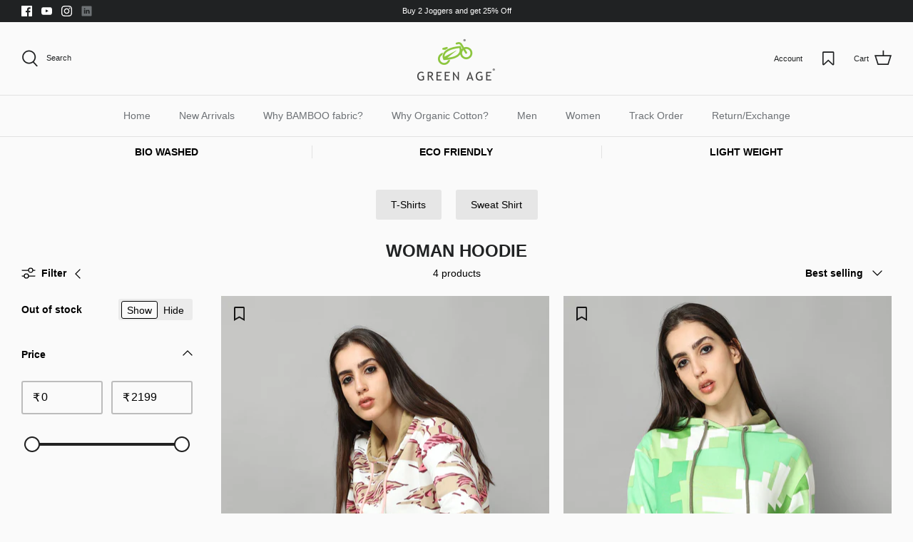

--- FILE ---
content_type: text/html; charset=utf-8
request_url: https://thegreenage.store/collections/woman-hoodie
body_size: 37954
content:
<!DOCTYPE html>
<html lang="en">
<head>
    
<meta name="google-site-verification" content="Osu0uiWcIKa_1AC77JoSGexcH_r6V5IekVsuKNXic_0" />




<script type="text/javascript">
    (function(c,l,a,r,i,t,y){
        c[a]=c[a]||function(){(c[a].q=c[a].q||[]).push(arguments)};
        t=l.createElement(r);t.async=1;t.src="https://www.clarity.ms/tag/"+i;
        y=l.getElementsByTagName(r)[0];y.parentNode.insertBefore(t,y);
    })(window, document, "clarity", "script", "dmyasb45qf");
</script>

<!-- Google tag (gtag.js) -->
<script async src="https://www.googletagmanager.com/gtag/js?id=G-NWGCYRR7VV"></script>
<script>
  window.dataLayer = window.dataLayer || [];
  function gtag(){dataLayer.push(arguments);}
  gtag('js', new Date());

  gtag('config', 'G-NWGCYRR7VV');
</script>

  <!-- Google Tag Manager -->
<script>(function(w,d,s,l,i){w[l]=w[l]||[];w[l].push({'gtm.start':
new Date().getTime(),event:'gtm.js'});var f=d.getElementsByTagName(s)[0],
j=d.createElement(s),dl=l!='dataLayer'?'&l='+l:'';j.async=true;j.src=
'https://www.googletagmanager.com/gtm.js?id='+i+dl;f.parentNode.insertBefore(j,f);
})(window,document,'script','dataLayer','GTM-WSX2CP5');</script>
<!-- End Google Tag Manager -->
  
 
<!-- Global site tag (gtag.js) - Google Ads: 10872857426 -->
<script asy  nc src="https://www.googletagmanager.com/gtag/js?id=AW-10872857426"></script>
<script>
 window.dataLayer = window.dataLayer || [];
 function gtag(){dataLayer.push(arguments);}
 gtag('js', new Date());

 gtag('config', 'AW-10872857426');
</script>
  <meta name="facebook-domain-verification" content="o09ussdpq3o09zujiuh4uo7acdqm8w" />
  
  <meta name="google-site-verification" content="aa__IZaV9kv83eFEOgdf3bQGfzwiUNlhAT-hquGpqzk" />
  <!-- Symmetry 5.2.0 -->

  <link rel="preload" href="//thegreenage.store/cdn/shop/t/8/assets/styles.css?v=1052578632003468271759332134" as="style">
  <meta charset="utf-8" />
<meta name="viewport" content="width=device-width,initial-scale=1.0" />
<meta http-equiv="X-UA-Compatible" content="IE=edge">

<link rel="preconnect" href="https://cdn.shopify.com" crossorigin>
<link rel="preconnect" href="https://fonts.shopify.com" crossorigin>
<link rel="preconnect" href="https://monorail-edge.shopifysvc.com"><link rel="preload" href="//thegreenage.store/cdn/shop/t/8/assets/vendor.min.js?v=11589511144441591071649676172" as="script">
<link rel="preload" href="//thegreenage.store/cdn/shop/t/8/assets/theme.js?v=74057171116833319041649676172" as="script"><link rel="canonical" href="https://thegreenage.store/collections/woman-hoodie" /><link rel="shortcut icon" href="//thegreenage.store/cdn/shop/files/favicon.png?v=1647091478" type="image/png" />
  <meta name="theme-color" content="#000000">

  <title>
    woman hoodie &ndash; The Greenage.store
  </title>

  <meta property="og:site_name" content="The Greenage.store">
<meta property="og:url" content="https://thegreenage.store/collections/woman-hoodie">
<meta property="og:title" content="woman hoodie">
<meta property="og:type" content="product.group">
<meta property="og:description" content="Buy Men&#39;s Fashion wear Online - Shop our wide range of collections like T-shirts, boxers, shorts and joggers in organic fabrics to get maximum comfort with minimal effort."><meta property="og:image" content="http://thegreenage.store/cdn/shop/files/02_251bb6c2-5d28-4c4f-a4df-5d563a97e046_1200x1200.jpg?v=1647686565">
  <meta property="og:image:secure_url" content="https://thegreenage.store/cdn/shop/files/02_251bb6c2-5d28-4c4f-a4df-5d563a97e046_1200x1200.jpg?v=1647686565">
  <meta property="og:image:width" content="2160">
  <meta property="og:image:height" content="2160"><meta name="twitter:card" content="summary_large_image">
<meta name="twitter:title" content="woman hoodie">
<meta name="twitter:description" content="Buy Men&#39;s Fashion wear Online - Shop our wide range of collections like T-shirts, boxers, shorts and joggers in organic fabrics to get maximum comfort with minimal effort.">


  <link href="//thegreenage.store/cdn/shop/t/8/assets/styles.css?v=1052578632003468271759332134" rel="stylesheet" type="text/css" media="all" />

  <script>
    window.theme = window.theme || {};
    theme.money_format_with_product_code_preference = "Rs. {{amount}}";
    theme.money_format_with_cart_code_preference = "Rs. {{amount}}";
    theme.money_format = "Rs. {{amount}}";
    theme.strings = {
      previous: "Previous",
      next: "Next",
      addressError: "Error looking up that address",
      addressNoResults: "No results for that address",
      addressQueryLimit: "You have exceeded the Google API usage limit. Consider upgrading to a \u003ca href=\"https:\/\/developers.google.com\/maps\/premium\/usage-limits\"\u003ePremium Plan\u003c\/a\u003e.",
      authError: "There was a problem authenticating your Google Maps API Key.",
      icon_labels_left: "Left",
      icon_labels_right: "Right",
      icon_labels_down: "Down",
      icon_labels_close: "Close",
      icon_labels_plus: "Plus",
      cart_terms_confirmation: "You must agree to the terms and conditions before continuing.",
      products_listing_from: "From",
      layout_live_search_see_all: "See all results",
      products_product_add_to_cart: "Add to Cart",
      products_variant_no_stock: "Sold out",
      products_variant_non_existent: "Unavailable",
      products_product_pick_a: "Pick a",
      products_product_unit_price_separator: " \/ ",
      general_navigation_menu_toggle_aria_label: "Toggle menu",
      general_accessibility_labels_close: "Close",
      products_added_notification_title: "Just added",
      products_added_notification_item: "Item",
      products_added_notification_unit_price: "Item price",
      products_added_notification_quantity: "Qty",
      products_added_notification_total_price: "Total price",
      products_added_notification_shipping_note: "Excl. shipping",
      products_added_notification_keep_shopping: "Keep Shopping",
      products_added_notification_cart: "Cart",
      products_product_adding_to_cart: "Adding",
      products_product_added_to_cart: "Added to cart",
      products_added_notification_subtotal: "Subtotal",
      products_labels_sold_out: "Sold Out",
      products_labels_sale: "Sale",
      products_labels_percent_reduction: "[[ amount ]]% off",
      products_labels_value_reduction_html: "[[ amount ]] off",
      products_product_preorder: "Pre-order",
      general_quick_search_pages: "Pages",
      general_quick_search_no_results: "Sorry, we couldn\u0026#39;t find any results",
      collections_general_see_all_subcollections: "See all..."
    };
    theme.routes = {
      search_url: '/search',
      cart_url: '/cart',
      cart_add_url: '/cart/add',
      cart_change_url: '/cart/change',
      predictive_search_url: '/search/suggest'
    };
    theme.settings = {
      cart_type: "drawer",
      quickbuy_style: "off",
      avoid_orphans: true
    };
    document.documentElement.classList.add('js');
  </script><style>[data-swatch="black"] { --swatch-background-color:#000000}[data-swatch="olive"] { --swatch-background-color:#808000}[data-swatch="teal"] { --swatch-background-color:#274456}[data-swatch="veri peri"] { --swatch-background-color:#7d83cc}[data-swatch="peach"] { --swatch-background-color:#ffdcc8}[data-swatch="yellow"] { --swatch-background-color:#e0d483}[data-swatch="green"] { --swatch-background-color:#008000}[data-swatch="bronze"] { --swatch-background-color:#a22b13}[data-swatch="dark green"] { --swatch-background-color:#38301c}[data-swatch="blue"] { --swatch-background-color:#87CEEB}[data-swatch="chestnut"] { --swatch-background-color:#a7614b}[data-swatch="khaki"] { --swatch-background-color:#786b49}[data-swatch="dark blue"] { --swatch-background-color:#465b66}[data-swatch="grey"] { --swatch-background-color:#797a75}[data-swatch="yellow and navy blue"] { --swatch-background-color:#eacb7a;#2d3c4a}[data-swatch="navy blue and khaki"] { --swatch-background-color:#c7aa7e}[data-swatch="navy blue"] { --swatch-background-color:#151d2e}</style><script>window.performance && window.performance.mark && window.performance.mark('shopify.content_for_header.start');</script><meta name="google-site-verification" content="aa__IZaV9kv83eFEOgdf3bQGfzwiUNlhAT-hquGpqzk">
<meta name="facebook-domain-verification" content="m5dcnmgn61z5ozkcg6nhgzyulq30pc">
<meta name="facebook-domain-verification" content="o09ussdpq3o09zujiuh4uo7acdqm8w">
<meta id="shopify-digital-wallet" name="shopify-digital-wallet" content="/60884484276/digital_wallets/dialog">
<link rel="alternate" type="application/atom+xml" title="Feed" href="/collections/woman-hoodie.atom" />
<link rel="alternate" type="application/json+oembed" href="https://thegreenage.store/collections/woman-hoodie.oembed">
<script async="async" src="/checkouts/internal/preloads.js?locale=en-IN"></script>
<script id="shopify-features" type="application/json">{"accessToken":"4ab1145a63d84825d74484d776bcf782","betas":["rich-media-storefront-analytics"],"domain":"thegreenage.store","predictiveSearch":true,"shopId":60884484276,"locale":"en"}</script>
<script>var Shopify = Shopify || {};
Shopify.shop = "upport-5401.myshopify.com";
Shopify.locale = "en";
Shopify.currency = {"active":"INR","rate":"1.0"};
Shopify.country = "IN";
Shopify.theme = {"name":"The Greenage- Symmetry","id":129029931188,"schema_name":"Symmetry","schema_version":"5.2.0","theme_store_id":568,"role":"main"};
Shopify.theme.handle = "null";
Shopify.theme.style = {"id":null,"handle":null};
Shopify.cdnHost = "thegreenage.store/cdn";
Shopify.routes = Shopify.routes || {};
Shopify.routes.root = "/";</script>
<script type="module">!function(o){(o.Shopify=o.Shopify||{}).modules=!0}(window);</script>
<script>!function(o){function n(){var o=[];function n(){o.push(Array.prototype.slice.apply(arguments))}return n.q=o,n}var t=o.Shopify=o.Shopify||{};t.loadFeatures=n(),t.autoloadFeatures=n()}(window);</script>
<script id="shop-js-analytics" type="application/json">{"pageType":"collection"}</script>
<script defer="defer" async type="module" src="//thegreenage.store/cdn/shopifycloud/shop-js/modules/v2/client.init-shop-cart-sync_BApSsMSl.en.esm.js"></script>
<script defer="defer" async type="module" src="//thegreenage.store/cdn/shopifycloud/shop-js/modules/v2/chunk.common_CBoos6YZ.esm.js"></script>
<script type="module">
  await import("//thegreenage.store/cdn/shopifycloud/shop-js/modules/v2/client.init-shop-cart-sync_BApSsMSl.en.esm.js");
await import("//thegreenage.store/cdn/shopifycloud/shop-js/modules/v2/chunk.common_CBoos6YZ.esm.js");

  window.Shopify.SignInWithShop?.initShopCartSync?.({"fedCMEnabled":true,"windoidEnabled":true});

</script>
<script>(function() {
  var isLoaded = false;
  function asyncLoad() {
    if (isLoaded) return;
    isLoaded = true;
    var urls = ["https:\/\/apps.hiko.link\/js\/hiko-auth.js?shop=upport-5401.myshopify.com","https:\/\/myfaqprime.appspot.com\/bot\/bot-primelite.js?shop=upport-5401.myshopify.com","https:\/\/wishlisthero-assets.revampco.com\/store-front\/bundle2.js?shop=upport-5401.myshopify.com","https:\/\/widgets.automizely.com\/pages\/v1\/pages.js?store_connection_id=32bd8671a9444e5996e925d88765bc52\u0026mapped_org_id=bd6e71d2b2e2360d8e0572f9eb3c8535_v1\u0026shop=upport-5401.myshopify.com","https:\/\/logisy.s3.amazonaws.com\/logisy-theme.js?shop=upport-5401.myshopify.com","https:\/\/size-guides.esc-apps-cdn.com\/1739201095-app.upport-5401.myshopify.com.js?shop=upport-5401.myshopify.com","https:\/\/sr-cdn.shiprocket.in\/sr-promise\/static\/uc.js?channel_id=4\u0026sr_company_id=816524\u0026shop=upport-5401.myshopify.com","https:\/\/sr-cdn.shiprocket.in\/sr-promise\/static\/uc.js?channel_id=4\u0026sr_company_id=2469964\u0026shop=upport-5401.myshopify.com"];
    for (var i = 0; i < urls.length; i++) {
      var s = document.createElement('script');
      s.type = 'text/javascript';
      s.async = true;
      s.src = urls[i];
      var x = document.getElementsByTagName('script')[0];
      x.parentNode.insertBefore(s, x);
    }
  };
  if(window.attachEvent) {
    window.attachEvent('onload', asyncLoad);
  } else {
    window.addEventListener('load', asyncLoad, false);
  }
})();</script>
<script id="__st">var __st={"a":60884484276,"offset":19800,"reqid":"f47cd3b1-3239-47cf-aa3c-cdafabc52aa1-1768916033","pageurl":"thegreenage.store\/collections\/woman-hoodie","u":"6cff7528efdf","p":"collection","rtyp":"collection","rid":431778136355};</script>
<script>window.ShopifyPaypalV4VisibilityTracking = true;</script>
<script id="captcha-bootstrap">!function(){'use strict';const t='contact',e='account',n='new_comment',o=[[t,t],['blogs',n],['comments',n],[t,'customer']],c=[[e,'customer_login'],[e,'guest_login'],[e,'recover_customer_password'],[e,'create_customer']],r=t=>t.map((([t,e])=>`form[action*='/${t}']:not([data-nocaptcha='true']) input[name='form_type'][value='${e}']`)).join(','),a=t=>()=>t?[...document.querySelectorAll(t)].map((t=>t.form)):[];function s(){const t=[...o],e=r(t);return a(e)}const i='password',u='form_key',d=['recaptcha-v3-token','g-recaptcha-response','h-captcha-response',i],f=()=>{try{return window.sessionStorage}catch{return}},m='__shopify_v',_=t=>t.elements[u];function p(t,e,n=!1){try{const o=window.sessionStorage,c=JSON.parse(o.getItem(e)),{data:r}=function(t){const{data:e,action:n}=t;return t[m]||n?{data:e,action:n}:{data:t,action:n}}(c);for(const[e,n]of Object.entries(r))t.elements[e]&&(t.elements[e].value=n);n&&o.removeItem(e)}catch(o){console.error('form repopulation failed',{error:o})}}const l='form_type',E='cptcha';function T(t){t.dataset[E]=!0}const w=window,h=w.document,L='Shopify',v='ce_forms',y='captcha';let A=!1;((t,e)=>{const n=(g='f06e6c50-85a8-45c8-87d0-21a2b65856fe',I='https://cdn.shopify.com/shopifycloud/storefront-forms-hcaptcha/ce_storefront_forms_captcha_hcaptcha.v1.5.2.iife.js',D={infoText:'Protected by hCaptcha',privacyText:'Privacy',termsText:'Terms'},(t,e,n)=>{const o=w[L][v],c=o.bindForm;if(c)return c(t,g,e,D).then(n);var r;o.q.push([[t,g,e,D],n]),r=I,A||(h.body.append(Object.assign(h.createElement('script'),{id:'captcha-provider',async:!0,src:r})),A=!0)});var g,I,D;w[L]=w[L]||{},w[L][v]=w[L][v]||{},w[L][v].q=[],w[L][y]=w[L][y]||{},w[L][y].protect=function(t,e){n(t,void 0,e),T(t)},Object.freeze(w[L][y]),function(t,e,n,w,h,L){const[v,y,A,g]=function(t,e,n){const i=e?o:[],u=t?c:[],d=[...i,...u],f=r(d),m=r(i),_=r(d.filter((([t,e])=>n.includes(e))));return[a(f),a(m),a(_),s()]}(w,h,L),I=t=>{const e=t.target;return e instanceof HTMLFormElement?e:e&&e.form},D=t=>v().includes(t);t.addEventListener('submit',(t=>{const e=I(t);if(!e)return;const n=D(e)&&!e.dataset.hcaptchaBound&&!e.dataset.recaptchaBound,o=_(e),c=g().includes(e)&&(!o||!o.value);(n||c)&&t.preventDefault(),c&&!n&&(function(t){try{if(!f())return;!function(t){const e=f();if(!e)return;const n=_(t);if(!n)return;const o=n.value;o&&e.removeItem(o)}(t);const e=Array.from(Array(32),(()=>Math.random().toString(36)[2])).join('');!function(t,e){_(t)||t.append(Object.assign(document.createElement('input'),{type:'hidden',name:u})),t.elements[u].value=e}(t,e),function(t,e){const n=f();if(!n)return;const o=[...t.querySelectorAll(`input[type='${i}']`)].map((({name:t})=>t)),c=[...d,...o],r={};for(const[a,s]of new FormData(t).entries())c.includes(a)||(r[a]=s);n.setItem(e,JSON.stringify({[m]:1,action:t.action,data:r}))}(t,e)}catch(e){console.error('failed to persist form',e)}}(e),e.submit())}));const S=(t,e)=>{t&&!t.dataset[E]&&(n(t,e.some((e=>e===t))),T(t))};for(const o of['focusin','change'])t.addEventListener(o,(t=>{const e=I(t);D(e)&&S(e,y())}));const B=e.get('form_key'),M=e.get(l),P=B&&M;t.addEventListener('DOMContentLoaded',(()=>{const t=y();if(P)for(const e of t)e.elements[l].value===M&&p(e,B);[...new Set([...A(),...v().filter((t=>'true'===t.dataset.shopifyCaptcha))])].forEach((e=>S(e,t)))}))}(h,new URLSearchParams(w.location.search),n,t,e,['guest_login'])})(!0,!0)}();</script>
<script integrity="sha256-4kQ18oKyAcykRKYeNunJcIwy7WH5gtpwJnB7kiuLZ1E=" data-source-attribution="shopify.loadfeatures" defer="defer" src="//thegreenage.store/cdn/shopifycloud/storefront/assets/storefront/load_feature-a0a9edcb.js" crossorigin="anonymous"></script>
<script data-source-attribution="shopify.dynamic_checkout.dynamic.init">var Shopify=Shopify||{};Shopify.PaymentButton=Shopify.PaymentButton||{isStorefrontPortableWallets:!0,init:function(){window.Shopify.PaymentButton.init=function(){};var t=document.createElement("script");t.src="https://thegreenage.store/cdn/shopifycloud/portable-wallets/latest/portable-wallets.en.js",t.type="module",document.head.appendChild(t)}};
</script>
<script data-source-attribution="shopify.dynamic_checkout.buyer_consent">
  function portableWalletsHideBuyerConsent(e){var t=document.getElementById("shopify-buyer-consent"),n=document.getElementById("shopify-subscription-policy-button");t&&n&&(t.classList.add("hidden"),t.setAttribute("aria-hidden","true"),n.removeEventListener("click",e))}function portableWalletsShowBuyerConsent(e){var t=document.getElementById("shopify-buyer-consent"),n=document.getElementById("shopify-subscription-policy-button");t&&n&&(t.classList.remove("hidden"),t.removeAttribute("aria-hidden"),n.addEventListener("click",e))}window.Shopify?.PaymentButton&&(window.Shopify.PaymentButton.hideBuyerConsent=portableWalletsHideBuyerConsent,window.Shopify.PaymentButton.showBuyerConsent=portableWalletsShowBuyerConsent);
</script>
<script data-source-attribution="shopify.dynamic_checkout.cart.bootstrap">document.addEventListener("DOMContentLoaded",(function(){function t(){return document.querySelector("shopify-accelerated-checkout-cart, shopify-accelerated-checkout")}if(t())Shopify.PaymentButton.init();else{new MutationObserver((function(e,n){t()&&(Shopify.PaymentButton.init(),n.disconnect())})).observe(document.body,{childList:!0,subtree:!0})}}));
</script>

<script>window.performance && window.performance.mark && window.performance.mark('shopify.content_for_header.end');</script>

<!-- Font icon for header icons -->
<link href="https://wishlisthero-assets.revampco.com/safe-icons/css/wishlisthero-icons.css" rel="stylesheet"/>
<!-- Style for floating buttons and others -->
<style type="text/css">
    .wishlisthero-floating {
        position: absolute;
          left: 5px !important; right: auto;
        top: 5px;
        z-index: 23;
        border-radius: 100%;
    }

    .wishlisthero-floating:hover {
        background-color: rgba(0, 0, 0, 0.05);
    }

    .wishlisthero-floating button {
        font-size: 20px !important;
        width: 40px !important;
        padding: 0.125em 0 0 !important;
    }
  
  @media screen and (min-width: 768px){
    .wishlist-hero-header-icon{
        margin-right: 20px
    }
  }
  
   @media screen and (max-width: 767px){
    .wishlist-hero-header-icon{
        margin-right: -5px;
    }
  }
  
    .MuiDialog-root{
        z-index: 9999 !important;
    }
  
    .MuiButtonBase-root svg{
        fill: currentColor !important;
    }
  
    .MuiLink-underlineHover .MuiCardMedia-root{
       background-size: contain;
    }
  
    span.wishlist-hero-items-count {
       display:none !important;
    }
  
    #wishlist-hero-product-page-button{
       margin-top: -12px;
    }
  
.MuiTypography-body2 ,.MuiTypography-body1 ,.MuiTypography-caption ,.MuiTypography-button ,.MuiTypography-h1 ,.MuiTypography-h2 ,.MuiTypography-h3 ,.MuiTypography-h4 ,.MuiTypography-h5 ,.MuiTypography-h6 ,.MuiTypography-subtitle1 ,.MuiTypography-subtitle2 ,.MuiTypography-overline , MuiButton-root,  .MuiCardHeader-title a{
     font-family: inherit !important; /*Roboto, Helvetica, Arial, sans-serif;*/
}
.MuiTypography-h1 , .MuiTypography-h2 , .MuiTypography-h3 , .MuiTypography-h4 , .MuiTypography-h5 , .MuiTypography-h6 ,  .MuiCardHeader-title a{
     font-family: ,  !important;
     font-family: ,  !important;
     font-family: ,  !important;
     font-family: ,  !important;
}

    /****************************************************************************************/
    /* For some theme shared view need some spacing */
    /*
    #wishlist-hero-shared-list-view {
  margin-top: 15px;
  margin-bottom: 15px;
}
#wishlist-hero-shared-list-view h1 {
  padding-left: 5px;
}

#wishlisthero-product-page-button-container {
  padding-top: 15px;
}
*/
    /****************************************************************************************/
#wishlisthero-product-page-button-container button {
  width:100%;
}
    /****************************************************************************************/
    /* Customize the indicator when wishlist has items AND the normal indicator not working */
/*     span.wishlist-hero-items-count {

  top: 0px;
  right: -6px;



}

@media screen and (max-width: 749px){
.wishlisthero-product-page-button-container{
width:100%
}
.wishlisthero-product-page-button-container button{
 margin-left:auto !important; margin-right: auto !important;
}
}
@media screen and (max-width: 749px) {
span.wishlist-hero-items-count {
top: 10px;
right: 3px;
}
}*/
</style>
<script>window.wishlisthero_cartDotClasses=['site-header__cart-count', 'is-visible'];</script>
 <script type='text/javascript'>try{
   window.WishListHero_setting = {"ButtonColor":"rgba(0, 0, 0, 1)","IconColor":"rgba(255, 255, 255, 1)","IconType":"Bookmark","ButtonTextBeforeAdding":"ADD TO WISHLIST","ButtonTextAfterAdding":"ADDED TO WISHLIST","AnimationAfterAddition":"None","ButtonTextAddToCart":"ADD TO CART","ButtonTextOutOfStock":"OUT OF STOCK","ButtonTextAddAllToCart":"ADD ALL TO CART","ButtonTextRemoveAllToCart":"REMOVE ALL FROM WISHLIST","AddedProductNotificationText":"Product added to wishlist successfully","AddedProductToCartNotificationText":"Product added to cart successfully","ViewCartLinkText":"View Cart","SharePopup_TitleText":"Share My wishlist","SharePopup_shareBtnText":"Share","SharePopup_shareHederText":"Share on Social Networks","SharePopup_shareCopyText":"Or copy Wishlist link to share","SharePopup_shareCancelBtnText":"cancel","SharePopup_shareCopyBtnText":"copy","SendEMailPopup_BtnText":"send email","SendEMailPopup_FromText":"From Name","SendEMailPopup_ToText":"To email","SendEMailPopup_BodyText":"Body","SendEMailPopup_SendBtnText":"send","SendEMailPopup_TitleText":"Send My Wislist via Email","AddProductMessageText":"Are you sure you want to add all items to cart ?","RemoveProductMessageText":"Are you sure you want to remove this item from your wishlist ?","RemoveAllProductMessageText":"Are you sure you want to remove all items from your wishlist ?","RemovedProductNotificationText":"Product removed from wishlist successfully","AddAllOutOfStockProductNotificationText":"There seems to have been an issue adding items to cart, please try again later","RemovePopupOkText":"ok","RemovePopup_HeaderText":"ARE YOU SURE?","ViewWishlistText":"View wishlist","EmptyWishlistText":"there are no items in this wishlist","BuyNowButtonText":"Buy Now","BuyNowButtonColor":"rgb(144, 86, 162)","BuyNowTextButtonColor":"rgb(255, 255, 255)","Wishlist_Title":"My Wishlist","WishlistHeaderTitleAlignment":"Left","WishlistProductImageSize":"Normal","PriceColor":"rgb(0, 122, 206)","HeaderFontSize":"30","PriceFontSize":"18","ProductNameFontSize":"16","LaunchPointType":"header_menu","DisplayWishlistAs":"popup_window","DisplayButtonAs":"button_with_icon","PopupSize":"md","HideAddToCartButton":false,"NoRedirectAfterAddToCart":false,"DisableGuestCustomer":false,"LoginPopupContent":"Please login to save your wishlist across devices.","LoginPopupLoginBtnText":"Login","LoginPopupContentFontSize":"20","NotificationPopupPosition":"right","WishlistButtonTextColor":"rgba(255, 255, 255, 1)","EnableRemoveFromWishlistAfterAddButtonText":"REMOVE FROM WISHLIST","_id":"6231e6d77cfc035a280dfed9","EnableCollection":false,"EnableShare":true,"RemovePowerBy":false,"EnableFBPixel":false,"DisapleApp":false,"FloatPointPossition":"bottom_right","HeartStateToggle":true,"HeaderMenuItemsIndicator":true,"EnableRemoveFromWishlistAfterAdd":true,"CollectionViewAddedToWishlistIconBackgroundColor":"","CollectionViewAddedToWishlistIconColor":"","CollectionViewIconBackgroundColor":"","CollectionViewIconColor":"","CollectionViewIconPlacment":"Left","Shop":"upport-5401.myshopify.com","shop":"upport-5401.myshopify.com","Status":"Active","Plan":"FREE"};  
  }catch(e){ console.error('Error loading config',e); } </script><!-- BEGIN app block: shopify://apps/simpl-pay-in-3-messaging/blocks/widgetScript/969b3edf-2578-4d03-ba09-73af2861e925 --><style>
 .w3-modal{z-index:999999;display:none;padding-top:100px;position:fixed;left:0;top:0;width:100%;height:100%;overflow:auto;background-color:rgba(0,0,0,.4)}.w3-modal-content{margin:auto;background-color:#fff;position:relative;padding:0;outline:0;width:370px!important}@media (max-width:768px){.w3-modal{padding-top:50px}}@media (max-width:600px){.w3-modal-content{margin:0 10px;width:auto!important}.w3-modal{padding-top:30px}@media (min-width:993px){.w3-hide-large{display:none!important}.w3-sidebar.w3-collapse{display:block!important}}.w3-bar:after,.w3-bar:before,.w3-cell-row:after,.w3-cell-row:before,.w3-clear:after,.w3-clear:before,.w3-container:after,.w3-container:before,.w3-panel:after,.w3-panel:before,.w3-row-padding:after,.w3-row-padding:before,.w3-row:after,.w3-row:before{content:"";display:table;clear:both}.w3-container,.w3-panel{padding:.01em 16px}.w3-panel{margin-top:16px;margin-bottom:16px}.w3-button:hover{color:#000!important;background-color:#ccc!important}.w3-dropdown-click.w3-mobile,.w3-dropdown-click.w3-mobile .w3-btn,.w3-dropdown-click.w3-mobile .w3-button,.w3-dropdown-hover.w3-mobile,.w3-dropdown-hover.w3-mobile .w3-btn,.w3-dropdown-hover.w3-mobile .w3-button{width:100%}}.w3-bar .w3-button{white-space:normal}.w3-btn:disabled,.w3-button:disabled,.w3-disabled{cursor:not-allowed;opacity:.3}.w3-disabled *,:disabled *{pointer-events:none}.w3-btn,.w3-button{border:none;display:inline-block;padding:8px 16px;vertical-align:middle;overflow:hidden;text-decoration:none;color:inherit;background-color:inherit;text-align:center;cursor:pointer;white-space:nowrap;-webkit-touch-callout:none;-webkit-user-select:none;-khtml-user-select:none;-moz-user-select:none;-ms-user-select:none;user-select:none}.w3-display-topright{position:absolute;right:0;top:0;color:#000!important}.w3-button.w3-display-topright:hover{background:#d3d3d3}
</style>
<div id="id01" class="w3-modal" onclick="document.getElementById('id01').style.display='none'"><div class="w3-modal-content"><div class="w3-container"><span onclick="document.getElementById('id01').style.display='none'" class="w3-button w3-display-topright">X</span><div id="simpl_body_div"><img id="popupUrl" alt="image" width="100" height="auto" style="width: 100%;object-fit: contain;border-radius: 8px;" src=""></div></div></div></div>
<script type="text/javascript">
window.executiveSimplPi3V1 = () => {
  var callSimplScriptVar,ShopifyAnalytics=window.ShopifyAnalytics,airBreakCred={projectId:362679,projectKey:"89b4bcce9fd09d99c8ca840f2bd3879d"};function trackAirBreak(e){window.Airbrake&&new Airbrake.Notifier(airBreakCred).notify(e).then((function(e){}))}function openPopup(){document.querySelectorAll("#simpl_body_div")[0]&&(document.querySelector("#simpl_body_div").innerHTML=`<img id="popupUrl" alt="image" width="100" height="auto" style="opacity:1;width: 100%;object-fit: contain;border-radius: 8px;" src="${window.simplSettings.pricePopupImgPath}">`),document.getElementById("id01").style.display="block"}function set_log(...e){new URLSearchParams(window.location.search).get("set_log")&&console.log(JSON.stringify(e))}function css(e,t){return window.getComputedStyle(e,null).getPropertyValue(t)}function contentChanged(){callSimplScriptVar()}window.openSimplPi3Popup=openPopup,scriptStart=async function(){set_log("message","scriptStart called",5);var e=Shopify.shop,t="",r="",c="https://getsimpl-website.s3.ap-south-1.amazonaws.com/assets/images/simpl-logo.svg",s="20px",o="400",i="12px",n="400",d="₹",a="54px",l="",p="";async function u(){if(void 0!==ShopifyAnalytics&&ShopifyAnalytics.meta&&ShopifyAnalytics.meta.page&&"product"==ShopifyAnalytics.meta.page.pageType?(set_log("message","Page is product page",8),r="product"):window.location&&"/cart"===window.location.pathname?(set_log("message","Page is cart page",8),r="cart"):void 0!==ShopifyAnalytics&&ShopifyAnalytics.meta&&ShopifyAnalytics.meta.page&&"page"==ShopifyAnalytics.meta.page.pageType?r="page":void 0!==ShopifyAnalytics&&ShopifyAnalytics.meta&&ShopifyAnalytics.meta.page&&"collection"==ShopifyAnalytics.meta.page.pageType&&(r="collection"),e&&""!=e&&window.simplSettings){var u=window.simplSettings;u.pricePopupImgPath,Boolean(u.priceDescImgPath)&&(c=u.priceDescImgPath),s=u.productFontSize||"15px",o=u.productFontWeight||"200",i=u.cartFontSize||"15px",n=u.cartFontWeight||"350",u.checkoutFontSize||"10px",u.checkoutFontWeight||"50";var f=new URLSearchParams(window.location.search),x="",_=Array(),g=Array();if("product"===r){if(set_log("message","create div for page-",r,11),a=u.productFontSize?3.9*u.productFontSize.split("px")[0]:"15px",l=s,p=o,void 0!==ShopifyAnalytics){if(ShopifyAnalytics.meta.product.variants)ShopifyAnalytics.meta.product.variants.map((function(e){_[e.id]=parseFloat(e.price/100).toFixed(2),g[e.public_title]=e.id})),x=null!=f.get("variant")&&null!=_[f.get("variant")]?f.get("variant"):void 0!==ShopifyAnalytics&&_[ShopifyAnalytics.meta.selectedVariantId]?ShopifyAnalytics.meta.selectedVariantId:void 0!==ShopifyAnalytics?ShopifyAnalytics.meta.product.variants[0].id:Object.keys(_)[0],set_log("message","call_format params - ",_[x],l,p,d,a,!1,"product",12),w=document.querySelectorAll(".bold_option_price_display")[0]&&""!=document.querySelectorAll(".bold_option_price_display")[0].textContent?Number(document.querySelectorAll(".bold_option_price_display")[0].textContent.replace(/ /g,"").split("Rs.")[1].replaceAll(",","")):_[x],set_log("message","set_simpl_div_product params - ",t=h(w,l,p,d,a,!1,"product"),d,13),b(t,w,d),setInterval((async function(){null!=(f=new URLSearchParams(window.location.search)).get("variant")?x!=f.get("variant")&&_[f.get("variant")]&&(x=f.get("variant"),set_log("message","call_format params - ",_[x],l,p,d,a,!0,"product",17),set_log("message","set_simpl_div_product params - ",t=await h(_[x],l,p,d,a,!0,"product"),_[x],d,18),b(t,_[x],d)):void 0!==ShopifyAnalytics&&ShopifyAnalytics.meta.selectedVariantId&&_[ShopifyAnalytics.meta.selectedVariantId]&&x!=ShopifyAnalytics.meta.selectedVariantId&&(x=ShopifyAnalytics.meta.selectedVariantId,set_log("message","call_format params - ",_[x],l,p,d,a,!0,"product",19),set_log("message","set_simpl_div_product params - ",t=await h(_[x],l,p,d,a,!0,"product"),_[x],d,20),b(t,_[x],d))}),50)}else set_log("error","analytics obj is undefined call json",14),trackAirBreak("Error : analytics obj is undefined call json"),await fetch(window.location.href.split("?")[0]+".json",{method:"GET"}).then((e=>e.json())).then((e=>{var r;(set_log("message","ajax res",e.product.variants.length,15),e&&e.product.variants&&e.product.variants.length>0)&&(e.product.variants.map((function(e){_[e.id]=parseFloat(e.price).toFixed(2),g[e.title]=e.id})),x=null!=f.get("variant")?f.get("variant"):void 0!==ShopifyAnalytics&&_[ShopifyAnalytics.meta.selectedVariantId]?ShopifyAnalytics.meta.selectedVariantId:void 0!==ShopifyAnalytics?ShopifyAnalytics.meta.product.variants[0].id:Object.keys(_)[0],set_log("message","call_format params - ",_[x],l,p,d,a,!1,"product",16),r=document.querySelectorAll(".bold_option_price_display")[0]&&""!=document.querySelectorAll(".bold_option_price_display")[0].textContent?Number(document.querySelectorAll(".bold_option_price_display")[0].textContent.replace(/ /g,"").split("Rs.")[1].replaceAll(",","")):_[x],set_log("message","set_simpl_div_product params - ",t=h(r,l,p,d,a,!1,"product"),d,17),b(t,r,d),setInterval((async function(){null!=(f=new URLSearchParams(window.location.search)).get("variant")?x!=f.get("variant")&&_[f.get("variant")]&&(x=f.get("variant"),set_log("message","call_format params - ",_[x],l,p,d,a,!0,"product",17),set_log("message","set_simpl_div_product params - ",t=await h(_[x],l,p,d,a,!0,"product"),_[x],d,18),b(t,_[x],d)):void 0!==ShopifyAnalytics&&ShopifyAnalytics.meta.selectedVariantId&&_[ShopifyAnalytics.meta.selectedVariantId]&&x!=ShopifyAnalytics.meta.selectedVariantId&&(x=ShopifyAnalytics.meta.selectedVariantId,set_log("message","call_format params - ",_[x],l,p,d,a,!0,"product",19),set_log("message","set_simpl_div_product params - ",t=await h(_[x],l,p,d,a,!0,"product"),_[x],d,20),b(t,_[x],d))}),50))})).catch((e=>{console.log("Error:",e),trackAirBreak("Error : "+e)}));set_log("message","product page done",21)}else if("page"===r)document.querySelectorAll(".simpl_product_drop_div")[0]&&1==document.querySelectorAll(".simpl_product_drop_div")[0].hasAttribute("data-simpl-product-price")&&document.querySelectorAll(".simpl_product_drop_div")[0].getAttribute("data-simpl-product-price")&&JSON.parse(document.querySelectorAll(".simpl_product_drop_div")[0].getAttribute("data-simpl-product-price")).length>0&&(JSON.parse(document.querySelectorAll(".simpl_product_drop_div")[0].getAttribute("data-simpl-product-price")).map((function(e){_[e.id]=parseFloat(e.price/100).toFixed(2),g[e.title]=e.id})),x=null!=f.get("variant")?f.get("variant"):void 0!==ShopifyAnalytics&&_[ShopifyAnalytics.meta.selectedVariantId]?ShopifyAnalytics.meta.selectedVariantId:Object.keys(_)[0],set_log("call_format params - ",_[x],l,p,d,a,!1,"product",16),set_log("set_simpl_div_product params - ",t=h(_[x],l,p,d,a,!1,"product"),d,17),b(t,_[x],d),setInterval((function(){null!=(f=new URLSearchParams(window.location.search)).get("variant")?x!=f.get("variant")&&_[f.get("variant")]&&(x=f.get("variant"),set_log("call_format params - ",_[x],l,p,d,a,!0,"product",17),t=h(_[x],l,p,d,a,!0,"product"),setTimeout((function(){set_log("set_simpl_div_product params - ",t,_[x],d,18),b(t,_[x],d)}),1e3)):void 0!==ShopifyAnalytics&&ShopifyAnalytics.meta.selectedVariantId&&_[ShopifyAnalytics.meta.selectedVariantId]&&x!=ShopifyAnalytics.meta.selectedVariantId&&(x=ShopifyAnalytics.meta.selectedVariantId,set_log("call_format params - ",_[x],l,p,d,a,!0,"product",19),t=h(_[x],l,p,d,a,!0,"product"),setTimeout((function(){set_log("set_simpl_div_product params - ",t,_[x],d,20),b(t,_[x],d)}),1e3))}),50));else if("collection"==r){window.location.pathname?.split("/")[4];setInterval((async function(){if(document.querySelector('[data-product-handle="'+window.location.pathname?.split("/")[4]+'"]')&&""==document.querySelector('[data-product-handle="'+window.location.pathname?.split("/")[4]+'"]')?.innerHTML.trim()&&document.querySelector('[data-product-handle="'+window.location.pathname?.split("/")[4]+'"]').hasAttribute("data-simpl-product-id")){var e=document.querySelector('[data-product-handle="'+window.location.pathname?.split("/")[4]+'"]').getAttribute("data-simpl-product-id");ShopifyAnalytics.meta.products.map((function(t){t.id==e&&t.variants.map((function(e){_[e.id]=parseFloat(e.price/100).toFixed(2),g[e.public_title]=e.id}))})),x=null!=f.get("variant")&&null!=_[f.get("variant")]?f.get("variant"):Object.keys(_)[0],setTimeout((async function(){t=await h(_[x],l,p,d,a,!1,"product"),document.querySelector('[data-product-handle="'+window.location.pathname?.split("/")[4]+'"]').innerHTML=t,window.location.pathname?.split("/")[4]}),1e3)}}),1500)}a=3.9*u.cartFontSize.split("px")[0],l=i,p=n;var M="",m=0,w=0,S=0;setTimeout((async function(){await fetch("/cart.js?fetchcart=1",{method:"GET"}).then((e=>e.json())).then((e=>{set_log("message",".cart js called",e.total_price,29),e&&e.total_price>0&&(document.querySelector('[data-tbnadfield="CART_TOTAL"]')&&""!=document.querySelector('[data-tbnadfield="CART_TOTAL"]').textContent.trim()?(M=document.querySelector('[data-tbnadfield="CART_TOTAL"]').textContent.trim(),m=Number(M.replace(/[^0-9.-]+/g,"")),t=h(m,l,p,d,a,!0,"cart"),set_log("message","call_format params - ",m,l,p,d,a,!0,"cart",1124),y(t),set_log("message","set_simpl_div_cart params - ",t,"setint",1123)):document.querySelector(".vt-new_price")&&""!=document.querySelector(".vt-new_price").textContent.trim()?(w=Number(document.querySelector(".vt-new_price").textContent.trim().replace(/ /g,"").split("Rs.")[1].replaceAll(",","")),set_log("message","set_simpl_div_cart params - ",t=h(w,l,p,d,a,!0,"cart"),"setint",963),y(t)):document.querySelector(".footer-row .slidecart-subtotal")&&""!=document.querySelector(".footer-row .slidecart-subtotal").textContent.trim()?document.querySelector(".footer-row .slidecart-subtotal").textContent.trim().replace(/ /g,"").includes("₹")?S=Number(document.querySelector(".footer-row .slidecart-subtotal").textContent.trim().replace(/ /g,"").split("₹")[1]?.replaceAll(",","")):document.querySelector(".footer-row .slidecart-subtotal").textContent.trim().replace(/ /g,"").includes("Rs.")&&(S=Number(document.querySelector(".footer-row .slidecart-subtotal").textContent.trim().replace(/ /g,"").split("Rs.")[1]?.replaceAll(",",""))):document.querySelector(".voyager-discount-wrapper")&&(document.querySelector(".Cart__Total .money")?.textContent?.trim()?.replace(/ /g,"")?.includes("₹")?S=Number(document.querySelector(".Cart__Total .money").textContent.trim().replace(/ /g,"").split("₹")[1]?.replaceAll(",","")):document.querySelector(".voyager-discount-wrapper")&&document?.querySelector(".Cart__Total .money")?.textContent?.trim()?.replace(/ /g,"")?.includes("Rs.")&&(S=Number(document.querySelector(".Cart__Total .money").textContent.trim().replace(/ /g,"").split("Rs.")[1]?.replaceAll(",","")))),S&&S>0?(document.querySelectorAll(".simpl_cart_span").forEach((e=>e.parentNode.remove())),set_log("message","set_simpl_div_cart params - ",t=h(S,l,p,d,a,!0,"cart"),"setint",9e3),y(t)):(set_log("message","call_format params - ",e.total_price/100,l,p,d,a,!1,"cart",30),set_log("message","set_simpl_div_cart params - ",t=h(e.total_price/100,l,p,d,a,!1,"cart"),"setint",31),y(t)))})).catch((e=>{console.log("Error:",e),trackAirBreak("Error : "+e),set_log("error","Error",e,311)}))}),1e3)}}function h(e,r,c,s,o,i,n){if(!isNaN(e)){var d=parseInt(100*Number(e).toFixed(2)),a=parseInt(Math.floor(d/3)),l=d-3*a,p=parseInt(a)+parseInt(l);p=s+" "+parseFloat((p/100).toFixed(2));var h="",f="",x="";"product"==n?(h="simpl_div",f="simpl_product_div",x="simpl_product_span"):(h="simpl_div",f="simpl_cart_div",x="simpl_cart_span");let i=(new Date).toISOString().slice(0,10);return!1,t=Number(e)>25e3?`<div id="${f}" class="${h} ${f}" data-date="${i}" style="display: block;">\n            </div>`:`<div id="${f}" class="${h} ${f}" data-date="${i}" style="display: block;">\n              <span class="splitpayinfo-root-Qe9" style="font-weight: ${c}; font-size: ${r};">Or 3 interest free payments of\n                <span class="${x}">${p}</span> with\n                  <svg xmlns="http://www.w3.org/2000/svg" style="vertical-align: middle;width: ${o}px;display: inline-block;" viewBox="0 0 208 72">\n                  <path fill="#00d1c1" d="M49.62 17.778l6.876-6.948-1.51-1.493c-12.18-12.06-31.903-11.96-43.963.22C-.537 21.232-.917 39.827 9.79 51.97l-6.876 6.946 1.508 1.493c12.18 12.057 31.904 11.958 43.964-.222 11.558-11.672 11.94-30.268 1.234-42.412m-35.58-5.232c9.91-10.01 25.81-10.57 36.387-1.625l-3.922 3.96C38.09 8.044 25.698 8.585 17.91 16.452c-7.79 7.863-8.2 20.26-1.283 28.61L12.78 48.95c-9.05-10.49-8.646-26.395 1.26-36.402m31.328 44.65C35.458 67.21 19.556 67.772 8.98 58.83l3.92-3.962c8.416 6.836 20.808 6.296 28.596-1.57 7.79-7.864 8.2-20.26 1.284-28.61l3.846-3.884c9.05 10.487 8.648 26.39-1.257 36.4m72.594-31.766l6.283-.032.024 4.842c3.186-6.448 13.807-7.945 16.227-.132h.104c2.17-4.32 7.525-6.417 12.103-5.044 4.213 1.264 5.468 5.556 5.488 9.54l.086 16.896-6.54.033-.08-15.66c-.014-2.738-.74-5.455-4.028-5.22-3.22.225-5.238 3.065-5.91 5.99-.252 1.03-.297 2.164-.29 3.4l.058 11.537-6.543.033-.08-15.657c-.014-2.9-.867-5.643-4.342-5.186-3.084.403-4.965 3.18-5.645 6.008-.252.98-.296 2.166-.29 3.352l.058 11.535-6.543.033-.132-26.27h-.004zm87.334 20.267c-1.698.01-2.684-.706-2.698-3.59l-.138-27.403-6.457 6.53.11 21.885c.038 7.52 4.52 8.423 8.128 8.405 1.082-.006 2.06-.16 2.06-.16l-.03-5.72s-.46.052-.975.053m-16.923-16.048c-2.314-3.718-6.5-5.554-10.82-5.066-2.78.313-5.687 1.778-7.1 4.292l-.018-3.71-5.977.03.194 38.693 6.51-6.592-.045-8.85c2.21 3.187 6.563 4.076 10.16 3.276 9.396-2.088 11.663-14.725 7.092-22.075m-10.927 16.863c-4.015.02-6.285-3.653-6.55-7.293-.227-3.046.58-6.663 3.427-8.287 2.35-1.342 5.476-.982 7.396.943 4.193 4.214 2.735 14.602-4.273 14.638M105.112 25.49l6.543-.032.132 26.278-6.543.033-.132-26.28zm-4.68 13.994c-1.036-4.574-5.385-6.74-9.353-8.382-2.62-1.084-7.82-2.426-7.69-6.08.13-3.613 4.364-4.57 7.254-4.085 1.632.274 3.247.922 4.685 1.814l4.33-4.374c-3.935-3.74-10.785-4.663-15.724-2.855-5.33 1.954-8.986 7.96-6.49 13.48 1.838 4.06 6.482 5.75 10.294 7.387 2.928 1.254 8.076 3.468 5.778 7.603-1.635 2.944-5.867 2.623-8.57 1.698a15.257 15.257 0 0 1-4.315-2.314l-4.35 4.395c3.832 3.837 10.13 5.432 15.34 4.42 5.928-1.152 10.187-6.596 8.808-12.706"></path>\n                  </svg>\n                  <span class="splitpayinfo-icon-3KY" onclick="window.openSimplPi3Popup();" style="cursor:pointer;">\n                  <i class="fa fa-info-circle" aria-hidden="true" style="font-weight: ${c}; font-size: ${r};font-family: 'FontAwesome';"></i>\n                  </span>\n              </span>\n            </div>`,"product"==n?((document.querySelectorAll("#simpl_product_div")[0]&&0==document.querySelectorAll("#simpl_product_div")[0].hasAttribute("data-date")||document.querySelectorAll("#simpl_product_div")[0]&&document.querySelectorAll("#simpl_product_div")[0].hasAttribute("data-date")&&document.querySelectorAll("#simpl_product_div")[0].getAttribute("data-date")!=(new Date).toISOString().slice(0,10))&&document.querySelectorAll("#simpl_product_div")[0].remove(),set_log("message","pageName if",n,210),t):t}set_log("error","price is Nan call script again",106),trackAirBreak("Error : price is Nan call script again"),u()}callSimplScriptVar=u,window.callSimplScript=u;var f=[[".","product__price--ppPrice",!0],[".","price_wrap",!0],[".","product__price-savings",!0],[".","product__price.sale-price",!0],[".","price-list",!0],[".","price__unit",!0],[".","product-single__prices",!0],[".","product-price__price",!0],[".","product-pricing",!0],[".","product-price-wrap",!0],[".","product-price",!0],[".","price.productPrice",!0],["",'[data-product-type="price"]',!0],[".","price-per-unit-insert-product-page",!0],[".","product-meta",!0],[".","product-single__price",!0],[".","product-single__price-container",!0],[".","product__price-container",!0],[".","price-container",!0],[".","product__price",!0],[".","price-prod-all",!0],["#","price-template--15019580522686__main",!0],[".","product_price",!0],[".","prices",!0],[".","price",!0],["",'[itemprop="price"]',!0],[".","product__tax",!0],[".","ProductMeta__PriceList",!0],[".","nasa-single-product-price",!0]],x=[[".","sp-shopcart-table01",!0],[".","cart__savings",!0],[".","totals",!0],[".","Cart_total",!0],[".","cart-subtotal",!0],["#","CartFooter",!0],[".","stack-discounts-total-price",!0],[".","ajaxcart__subtotal",!0],["#","credits",!0],[".","hs-sub-total-cart",!0],[".","cart-total-bottom",!0],[".","cart__grandtotal",!0],[".","minicart__total",!0],[".","large-row-over.total",!0],[".","cart-summary__total-price-row",!0],[".","satcb-cs-footer-subtotal",!0],[".","order-summary__section",!0],[".","qsc-cart__price-item",!0],[".","summary",!0],[".","qimify-minicart-row",!0]],_={887:{product:{selector:".price--large",insertMethod:"afterend",css:"",index:[0]},cart:{selector:".totals",insertMethod:"afterend",css:"text-align:right;",index:[0]}},796:{product:{selector:".product__price",insertMethod:"afterend",css:"",index:[0]},cart:{selector:".cart-subtotal",insertMethod:"afterend",css:"",index:[0]}},380:{product:{selector:".product-single__prices",insertMethod:"afterend",css:"",index:[0]},cart:{selector:".cart__subtotal",insertMethod:"afterend",css:"",index:[0]}},578:{product:{selector:".product-single__prices",insertMethod:"afterend",css:"",index:[0]},cart:{selector:".cart__subtotal",insertMethod:"afterend",css:"",index:[0]}},730:{product:{selector:".price-container",insertMethod:"afterend",css:"",index:[0]},cart:{selector:".grid__item.one-third.text-right",insertMethod:"afterend",css:"",index:[0]}},679:{product:{selector:".price-container",insertMethod:"afterend",css:"",index:[0]},cart:{selector:".cart-subtotal",insertMethod:"afterend",css:"",index:[0]}},829:{product:{selector:".product__current-price",insertMethod:"afterend",css:"",index:[0]},cart:{selector:".cart-drawer__subtotal",insertMethod:"afterend",css:"",index:[0]}},775:{product:{selector:".product-single__meta-list",insertMethod:"afterend",css:"",index:[0]},cart:{selector:".cart__subtotal",insertMethod:"afterend",css:"",index:[0]}},766:{product:{selector:".product__price",insertMethod:"afterend",css:"",index:[0]},cart:{selector:".ajaxcart__subtotal",insertMethod:"afterend",css:"",index:[0]}},857:{product:{selector:".product-block--price",insertMethod:"afterend",css:"",index:[0]},cart:{selector:".cart__item-sub.cart__item-row:not(.cart__discounts)",insertMethod:"afterend",css:"",index:[0]}},1356:{product:{selector:".price--large",insertMethod:"afterend",css:"",index:[0]},cart:{selector:".cart__footer .totals",insertMethod:"afterend",css:"",index:[0]}},1368:{product:{selector:".price--large",insertMethod:"afterend",css:"",index:[0]},cart:{selector:".cart__footer .totals",insertMethod:"afterend",css:"",index:[0]}},855:{product:{selector:".ProductMeta__PriceList",insertMethod:"afterend",css:"",index:[0]},cart:{selector:'button[name="checkout"]',insertMethod:"beforebegin",css:"",index:[0]}},885:{product:{selector:".product-modal__content .price",insertMethod:"afterend",css:"",index:[0]},cart:{selector:'button[name="checkout"]',insertMethod:"beforebegin",css:"",index:[0]}},871:{product:{selector:".price-list",insertMethod:"afterend",css:"",index:[0]},cart:{selector:"cart-recap__price-line text--pull",insertMethod:"afterend",css:"",index:[0]}},568:{product:{selector:".price-container",insertMethod:"afterend",css:"",index:[0]},cart:{selector:".subtotal.h2-style",insertMethod:"afterend",css:"",index:[0]}},1363:{product:{selector:".price__container",insertMethod:"afterend",css:"",index:[0]},cart:{selector:".cart__footer .totals",insertMethod:"afterend",css:"",index:[0]}},902:{product:{selector:".product-block--price",insertMethod:"afterend",css:"",index:[0]},cart:{selector:".cart__item--subtotal",insertMethod:"afterend",css:"",index:[0]}},872:{product:{selector:".product-block--price",insertMethod:"afterend",css:"",index:[0]},cart:{selector:".cart__item-row .h3",insertMethod:"afterend",css:"",index:[0]}},739:{product:{selector:".product__price__wrap",insertMethod:"afterend",css:"",index:[0]},cart:{selector:".drawer__bottom__meta small",insertMethod:"afterend",css:"margin-bottom: 15px",index:[0]}},847:{product:{selector:".product-block--price",insertMethod:"afterend",css:"",index:[0]},cart:{selector:".cart__item-sub.cart__item-row",insertMethod:"afterend",css:"",index:[0]}},838:{product:{selector:".product-pricing",insertMethod:"afterend",css:"",index:[0]},cart:{selector:".cart-subtotal",insertMethod:"afterend",css:"",index:[0]}},714:{product:{selector:".product-meta__price-list-container",insertMethod:"afterend",css:"",index:[0]},cart:{selector:"button[name=checkout]",insertMethod:"beforebegin",css:"margin-bottom: 15px",index:[0]}},868:{product:{selector:".product__price__wrap",insertMethod:"afterend",css:"",index:[0]},cart:{selector:".cart__total:not(.is-hidden)",insertMethod:"afterend",css:"",index:[0]}},836:{product:{selector:".product-single__price-text",insertMethod:"afterend",css:"",index:[0]},cart:{selector:".ajaxcart__footer .o-layout",insertMethod:"afterend",css:"",index:[0]}},677:{product:{selector:".price-area",insertMethod:"afterend",css:"",index:[0]},cart:{selector:".subtotal",insertMethod:"afterend",css:"",index:[0]}},801:{product:{selector:"#ProductPrice",insertMethod:"afterend",css:"",index:[0]},cart:{selector:".ajaxcart__subtotal p",insertMethod:"afterend",css:"",index:[0]}},606:{product:{selector:".product-price--wrapper",insertMethod:"afterend",css:"",index:[0]},cart:{selector:".ajaxcart__subtotal p",insertMethod:"afterend",css:"",index:[0,1,2]}},732:{product:{selector:".product-price",insertMethod:"afterend",css:"",index:[0]},cart:{selector:".cart-summary__subtotal",insertMethod:"afterend",css:"",index:[0]}},863:{product:{selector:".product-detail__price",insertMethod:"afterend",css:"",index:[0]},cart:{selector:".large-row-over.total",insertMethod:"afterend",css:"",index:[0]}},686:{product:{selector:"#product-price",insertMethod:"afterend",css:"",index:[0]},cart:{selector:".subtotal",insertMethod:"afterend",css:"",index:[0]}},623:{product:{selector:"#product-price",insertMethod:"afterend",css:"",index:[0]},cart:{selector:".subtotal",insertMethod:"afterend",css:"",index:[0]}},911:{product:{selector:".product__price",insertMethod:"afterend",css:"",index:[0]},cart:{selector:".quick-cart__total",insertMethod:"afterend",css:"",index:[0]}},910:{product:{selector:".product-price-block",insertMethod:"afterend",css:"",index:[0]},cart:{selector:"form[action='/cart'] .flex.justify-between",insertMethod:"afterend",css:"",index:[0]}},910:{product:{selector:".product-price-block",insertMethod:"afterend",css:"",index:[0]},cart:{selector:"form[action='/cart'] .flex.justify-between",insertMethod:"afterend",css:"",index:[0]}},842:{product:{selector:".price-reviews .price",insertMethod:"afterend",css:"",index:[0]},cart:{selector:"#CartTotal",insertMethod:"afterend",css:"",index:[0]}},735:{product:{selector:".product__price",insertMethod:"afterend",css:"",index:[0]},cart:{selector:".subtotal__price",insertMethod:"afterend",css:"",index:[0]}},851:{product:{selector:'[class="#product-meta-price"]',insertMethod:"afterend",css:"",index:[0]},cart:{selector:"#cart-checkout-subtotal",insertMethod:"afterend",css:"",index:[0]}},849:{product:{selector:".product-title__wrapper",insertMethod:"afterend",css:"",index:[0]},cart:{selector:".cart-totals-table",insertMethod:"afterend",css:"",index:[0]}},865:{product:{selector:".offers",insertMethod:"afterend",css:"",index:[0]},cart:{selector:"#total-bottom",insertMethod:"afterend",css:"",index:[0]}},411:{product:{selector:".product-page--pricing",insertMethod:"afterend",css:"",index:[0]},cart:{selector:".cart-totals--wrapper",insertMethod:"afterend",css:"",index:[0]}},765:{product:{selector:".product-price--wrapper",insertMethod:"afterend",css:"",index:[0]},cart:{selector:".cart--root .cart--total",insertMethod:"afterend",css:"",index:[0,1,3]}},777:{product:{selector:".product__price-and-badge",insertMethod:"afterend",css:"",index:[0]},cart:{selector:".ajaxcart__footer-row",insertMethod:"afterend",css:"",index:[0]}},798:{product:{selector:".product__price",insertMethod:"afterend",css:"",index:[0]},cart:{selector:".quick-cart__footer .ma0",insertMethod:"afterend",css:"",index:[0]}},903:{product:{selector:".product__price--compare",insertMethod:"afterend",css:"",index:[0]},cart:{selector:"#CartTotal",insertMethod:"afterend",css:"",index:[0]}},725:{product:{selector:".product__price",insertMethod:"afterend",css:"",index:[0]},cart:{selector:"#CartTotal",insertMethod:"afterend",css:"",index:[0]}},939:{product:{selector:".product-price--wrapper",insertMethod:"afterend",css:"",index:[0]},cart:{selector:"#cart--total--price",insertMethod:"afterend",css:"",index:[0]}},457:{product:{selector:".product-details__price-container",insertMethod:"afterend",css:"",index:[0]},cart:{selector:".cart__subtotal",insertMethod:"afterend",css:"",index:[0]}},566:{product:{selector:".product__price",insertMethod:"afterend",css:"",index:[0]},cart:[{selector:".cart-mini-subtotal",insertMethod:"afterend",css:"",index:[0]},{selector:".totals .price",insertMethod:"afterend",css:"",index:[0]}]},141:{product:{selector:"#product-price",insertMethod:"afterend",css:"",index:[0]},cart:{selector:".subtotal",insertMethod:"afterend",css:"",index:[0,1]}},812:{product:{selector:"#product-price",insertMethod:"afterend",css:"",index:[0]},cart:{selector:".cart--subtotals",insertMethod:"afterend",css:"",index:[0]}},688:{product:{selector:".modal_price",insertMethod:"afterend",css:"",index:[0]},cart:[{selector:".cart__item-subtotal",insertMethod:"afterend",css:"",index:[0]},{selector:".subtotal_amount",insertMethod:"afterend",css:"",index:[0]}]},908:{product:{selector:".product-page--pricing",insertMethod:"afterend",css:"",index:[0]},cart:[{selector:".cart_drawer_subtotal",insertMethod:"afterend",css:"",index:[0]},{selector:".cart-totals--wrapper",insertMethod:"afterend",css:"",index:[0]}]},567:{product:{selector:"#product-price",insertMethod:"afterend",css:"",index:[0]},cart:{selector:".subtotal",insertMethod:"afterend",css:"",index:[0,1]}},790:{product:{selector:".product__price",insertMethod:"afterend",css:"",index:[0]},cart:{selector:".cart__footer-right ff-heading",insertMethod:"afterend",css:"",index:[0]}},833:{product:{selector:".product-price--root",insertMethod:"afterend",css:"",index:[0]},cart:{selector:".cart--total--price",insertMethod:"afterend",css:"",index:[0]}},230:{product:{selector:".product-price.product-price--large",insertMethod:"afterend",css:"",index:[0]},cart:{selector:".cart-subtotal-row",insertMethod:"afterend",css:"",index:[0]}},652:{product:{selector:".product-price",insertMethod:"afterend",css:"",index:[0]},cart:{selector:".cart-totals",insertMethod:"afterend",css:"",index:[0]}},859:{product:{selector:"[data-price-wrapper]",insertMethod:"afterend",css:"",index:[0]},cart:{selector:".cart__row .table.full--w.font-size--m.mt1",insertMethod:"afterend",css:"",index:[0]}},601:{product:{selector:".product-block--price",insertMethod:"afterend",css:"",index:[0]},cart:{selector:".cart-drawer__cart-total",insertMethod:"afterend",css:"",index:[0]}},459:{product:{selector:".product-price",insertMethod:"afterend",css:"",index:[0,1]},cart:{selector:".subtotal",insertMethod:"afterend",css:"",index:[0,1]}},57:{product:{selector:".product-price-wrap",insertMethod:"afterend",css:"",index:[0]},cart:{selector:".cart-tot2 h5",insertMethod:"afterend",css:"",index:[0]}},773:{product:{selector:"[data-price-wrapper]",insertMethod:"afterend",css:"",index:[0]},cart:{selector:".flex.justify-between.text-lg",insertMethod:"afterend",css:"",index:[0]}},718:{product:{selector:".product__price",insertMethod:"afterend",css:"",index:[0]},cart:{selector:".cart-price",insertMethod:"afterend",css:"",index:[0]}},304:{product:{selector:".product-block--price",insertMethod:"afterend",css:"",index:[0]},cart:{selector:".one-fourth.column.medium-down--one-whole h4",insertMethod:"afterend",css:"",index:[0]}},657:{product:{selector:".product-price--large",insertMethod:"afterend",css:"",index:[0]},cart:{selector:".under-cart .h2",insertMethod:"afterend",css:"",index:[0]}},757:{product:{selector:".type_price",insertMethod:"afterend",css:"",index:[0]},cart:{selector:".side-cart-container h3",insertMethod:"afterend",css:"",index:[0]}},870:{product:{selector:"[data-price-wrapper]",insertMethod:"afterend",css:"",index:[0]},cart:{selector:".type-body-extra-large.mt1",insertMethod:"afterend",css:"",index:[0]}},864:{product:{selector:".product__price__wrap",insertMethod:"afterend",css:"",index:[0]},cart:{selector:"[name=checkout]",insertMethod:"beforebegin",css:"",index:[0]}},918:{product:{selector:'[name="add"]',insertMethod:"afterend",css:"text-align: center!important;",index:[0]},cart:{selector:".subtotal",insertMethod:"afterend",css:"",index:[0]}},846:{product:{selector:".price--large",insertMethod:"afterend",css:"",index:[0]},cart:{selector:".js-cart-subtotal",insertMethod:"afterend",css:"",index:[0]}},450:{product:{selector:".pricearea",insertMethod:"afterend",css:"",index:[0]},cart:{selector:"div.subtotal-amount",insertMethod:"afterend",css:"",index:[0]}},793:{product:{selector:".product-block--price",insertMethod:"afterend",css:"",index:[0]},cart:{selector:".cart-price",insertMethod:"afterend",css:"text-align: center",index:[0]}},587:{product:{selector:".pricing",insertMethod:"afterend",css:"",index:[0]},cart:{selector:".total .price",insertMethod:"afterend",css:"",index:[0]}},691:{product:{selector:".type-price",insertMethod:"afterend",css:"",index:[0]},cart:{selector:".side-cart-container .more h3.row",insertMethod:"afterend",css:"text-align: center",index:[0]}},687:{product:{selector:".price",insertMethod:"afterend",css:"",index:[0]},cart:{selector:".total-price",insertMethod:"afterend",css:"",index:[0,1]}},909:{product:{selector:".product-prices",insertMethod:"afterend",css:"",index:[0]},cart:{selector:".cart-price",insertMethod:"afterend",css:"",index:[0,1]}},1197:{product:{selector:".product-form__prices",insertMethod:"afterend",css:"",index:[0]},cart:{selector:".subtotal",insertMethod:"afterend",css:"",index:[0]}},705:{product:{selector:".product__price",insertMethod:"afterend",css:"",index:[0]},cart:{selector:".cart-price",insertMethod:"afterend",css:"",index:[0]}},826:{product:{selector:".product-price",insertMethod:"afterend",css:"",index:[0]},cart:{selector:".cart-total-row",insertMethod:"afterend",css:"",index:[0]}},856:{product:{selector:".product__price",insertMethod:"afterend",css:"",index:[0]},cart:{selector:".cart_subtotal",insertMethod:"afterend",css:"",index:[0]}},464:{product:{selector:".modal_price",insertMethod:"afterend",css:"",index:[0]},cart:{selector:"h4.subtotal-price",insertMethod:"afterend",css:"text-align:right;width: 100%;",index:[0]}},853:{product:{selector:".product-main-price",insertMethod:"afterend",css:"",index:[0,1]},cart:{selector:".cart-static .cart-total-row",insertMethod:"afterend",css:"",index:[0]}},827:{product:{selector:"[data-price-wrapper]",insertMethod:"afterend",css:"",index:[0]},cart:{selector:".ajaxcart__footer .grid--full.font-size--m",insertMethod:"afterend",css:"",index:[0]}},808:{product:{selector:".product-price",insertMethod:"afterend",css:"",index:[0]},cart:{selector:".cart-subtotal-price",insertMethod:"afterend",css:"",index:[0]}}},g={80737828973:{product:{selector:".price-list",insertMethod:"afterend",css:"",index:[0]},cart:{selector:".cart-recap__price-line",insertMethod:"afterend",css:"text-align:right",index:[0]}},119132553379:{product:{selector:".price-list",insertMethod:"afterend",css:"",index:[0]},cart:{selector:".mini-cart__recap-price-line",insertMethod:"afterend",css:"text-align:right",index:[0]},cart_2:{selector:".cart-recap__price-line",insertMethod:"afterend",css:"text-align:right",index:[0]}},127888261273:{product:{selector:".miniInfo",insertMethod:"beforebegin",css:"",index:[0]},cart:{selector:".cart-subtotal",insertMethod:"afterend",css:"text-align:right",index:[0]}},120671764557:{product:{selector:".product-pricing",insertMethod:"afterend",css:"",index:[0]},cart:{selector:".cart-subtotal",insertMethod:"afterend",css:"text-align:right;",index:[0]}},127206391975:{product:{selector:".price-container",insertMethod:"afterend",css:"",index:[0]},cart:{selector:".cart__total-price-info",insertMethod:"afterend",css:"text-align:right;",index:[0]}},124911878343:{product:{selector:".product-page-info__price-sale-details",insertMethod:"afterend",css:"",index:[0]},cart:{selector:".cart__subtotal",insertMethod:"afterend",css:"text-align:right;",index:[0]},cart_2:{selector:".popup-cart__subtotal",insertMethod:"afterend",css:"text-align:right;",index:[0]}},129053556899:{product:{selector:".price_with_reviews",insertMethod:"afterend",css:"",index:[0]},cart:{selector:".subtotal-wrapper",insertMethod:"afterend",css:"text-align:right;",index:[0]}},130176483563:{product:{selector:".ProductMeta",insertMethod:"afterend",css:"",index:[0]},cart:{selector:'[name="checkout"]',insertMethod:"beforebegin",css:"text-align:right;",index:[0,1]}},83363135547:{product:{selector:".product-detail__price",insertMethod:"afterend",css:"",index:[0]},cart:{selector:".large-row-over.total",insertMethod:"afterend",css:"",index:[0]}},127224905890:{product:{selector:".special--price",insertMethod:"afterend",css:"",index:[0,1]},cart:{selector:".cart-price",insertMethod:"afterend",css:"",index:[0]}},128183238825:{product:{selector:".price-review",insertMethod:"afterend",css:"",index:[0]},cart:{selector:".total",insertMethod:"afterend",css:"",index:[0]}},121626001450:{product:{selector:".product-block--price",insertMethod:"afterend",css:"",index:[0]},cart:{selector:".cart__checkout-wrapper",insertMethod:"beforebegin",css:"text-align:right",index:[0]}},128436207779:{product:{selector:".price_tag_line",insertMethod:"afterend",css:"",index:[0]},cart:{selector:".subtotal-wrapper",insertMethod:"afterend",css:"text-align:right",index:[0]}},126645436574:{product:{selector:".price--large",insertMethod:"afterend",css:"",index:[0]},cart:{selector:".totals",insertMethod:"afterend",css:"text-align:right",index:[0]}},78688190528:{product:{selector:".ProductMeta__PriceList",insertMethod:"afterend",css:"",index:[0]},cart:{selector:".Cart__Checkout",insertMethod:"beforebegin",css:"text-align:right",index:[0]}},126064197743:{product:{selector:".price--large",insertMethod:"afterend",css:"",index:[0]},cart:{selector:".subtotal",insertMethod:"afterend",css:"text-align:right",index:[0]}},126068424815:{product:{selector:".price__sale",insertMethod:"afterend",css:"",index:[0]},cart:{selector:".subtotal",insertMethod:"afterend",css:"text-align:right",index:[0]}},120322228421:{product:{selector:".price__pricing-group",insertMethod:"afterend",css:"",index:[0]},cart:{selector:".cart-subtotal",insertMethod:"afterend",css:"text-align:right;",index:[0]}},130799337696:{product:{selector:".modal_price",insertMethod:"afterend",css:"",index:[0]},cart:{selector:".cart_subtotal",insertMethod:"afterend",css:"",index:[0]}},46687715446:{product:{selector:".priceCurrency",insertMethod:"beforebegin",css:"",index:[0]},cart:{selector:'[name="checkout"]',insertMethod:"beforebegin",css:"",index:[0]}},127451070656:{product:{selector:".product__price--holder",insertMethod:"afterend",css:"",index:[0]},cart:{selector:".cart__grandtotal",insertMethod:"afterend",css:"",index:[0]}},129100710134:{product:{selector:".main-product__block-price",insertMethod:"afterend",css:"",index:[0]},cart:{selector:".scd__subtotal",insertMethod:"afterend",css:"text-align:center",index:[0]},cart_2:{selector:".sf-cart-subtotal",insertMethod:"afterend",css:"",index:[0]}},129671594227:{product:{selector:".price-review",insertMethod:"afterend",css:"",index:[0]},cart:{selector:".total",insertMethod:"afterend",css:"",index:[0]}},120469553214:{product:{selector:".product-block--price",insertMethod:"beforeend",css:"",index:[0]},cart:{selector:".cart__item--subtotal",insertMethod:"afterend",css:"text-align:right;",index:[0]}},130062188793:{product:{selector:".sc-ezbkAF.A-dmbO.pf-18_.pf-r.pf-r-eh",insertMethod:"afterend",css:"",index:[0]},cart:{selector:".cart-subtotal",insertMethod:"afterend",css:"",index:[1]}},82067357754:{product:{selector:".modal_price",insertMethod:"afterend",css:"",index:[0]},cart:{selector:".cart_subtotal",insertMethod:"afterend",css:"",index:[2]}},120983912582:{product:{selector:".ProductMeta__PriceList",insertMethod:"afterend",css:"",index:[0]},cart:{selector:".Cart__Total",insertMethod:"afterend",css:"",index:[0]}},120369578057:{product:{selector:".ProductMeta__PriceList",insertMethod:"afterend",css:"",index:[0]},cart:{selector:'[name="checkout"]',insertMethod:"beforebegin",css:"",index:[0]}},130470019331:{product:{selector:".product__unit-price--spacing",insertMethod:"afterend",css:"",index:[0]},cart:{selector:'[name="checkout"]',insertMethod:"beforebegin",css:"text-align:right;",index:[0]}},120462475319:{product:{selector:"#ProductPrice",insertMethod:"afterend",css:"",index:[0]},cart:{selector:".ajaxcart__footer > p",insertMethod:"afterend",css:"text-align:right",index:[0]},cart_2:{selector:"em",insertMethod:"beforebegin",css:"text-align:right",index:[0]}},127996854460:{product:{selector:".pdp_grid",insertMethod:"afterend",css:"",index:[0]},cart:{selector:".cart__total-container",insertMethod:"afterend",css:"text-align:right",index:[0]}},130594570480:{product:{selector:".price_wrap",insertMethod:"afterend",css:"",index:[0]},cart:{selector:".cart-subtotal",insertMethod:"afterend",css:"text-align:right",index:[0]}},130672132327:{product:{selector:".product-single__price",insertMethod:"afterend",css:"",index:[0]},cart:{selector:"cart__total",insertMethod:"beforebegin",css:"",index:[0]}},128947716321:{product:{selector:".product-block--price",insertMethod:"beforeend",css:"",index:[0]},cart:{selector:".cart__checkout-wrapper",insertMethod:"beforebegin",css:"text-align:right",index:[0]}},127314591896:{product:{selector:".product-block--price",insertMethod:"afterend",css:"",index:[0]},cart:{selector:".cart__item-row",insertMethod:"afterend",css:"text-align:right",index:[1]}},83988611152:{product:{selector:".product__price",insertMethod:"afterend",css:"",index:[0]},cart:{selector:".cart__details",insertMethod:"afterend",css:"text-align:right",index:[1]}},129805517019:{product:{selector:".product__unit-price",insertMethod:"afterend",css:"",index:[0]},cart:{selector:".cart__item-sub",insertMethod:"afterend",css:"text-align:right",index:[1]}},78845083690:{product:{selector:".ProductMeta__PriceList",insertMethod:"afterend",css:"",index:[0]},cart:{selector:'button[name="checkout"]',insertMethod:"beforebegin",css:"",index:[0]}},115508674743:{product:{selector:"#ProductPrice.money",insertMethod:"afterend",css:"",index:[0]},cart:{selector:".ajaxcart__subtotal",insertMethod:"afterend",css:"",index:[0]}},128206995661:{product:{selector:".new-price",insertMethod:"afterend",css:"",index:[0]},cart:{selector:".sp-shopcart-table01",insertMethod:"afterend",css:"text-align:right;",index:[0]},cart_2:{selector:".sp-cart-total-row",insertMethod:"afterend",css:"",index:[0]}},100362846357:{product:{selector:".productPrice",insertMethod:"afterend",css:"",index:[0]},cart:{selector:".wc-proceed-to-checkout",insertMethod:"beforebegin",css:"text-align:right;",index:[0]}},120784257083:{product:{selector:".price-container",insertMethod:"afterend",css:"",index:[1]},cart:{selector:".grid--full",insertMethod:"afterend",css:"text-align:right",index:[3]}},34111717418:{product:{selector:".price--on-sale",insertMethod:"afterend",css:"",index:[0]},cart:{selector:".cart-subtotal",insertMethod:"afterend",css:"text-align:right",index:[0]}},120335597683:{product:{selector:".product-price ",insertMethod:"afterend",css:"",index:[0]},cart:{selector:".action-checkout",insertMethod:"beforebegin",css:"text-align:right",index:[0]}},117880127678:{product:{selector:".price__pricing-group",insertMethod:"afterend",css:"",index:[0]},cart:{selector:".cart-subtotal",insertMethod:"afterend",css:"text-align:right",index:[0]}},120766857282:{product:{selector:".price-container",insertMethod:"afterend",css:"",index:[0]},cart:{selector:".grid--full",insertMethod:"afterend",css:"text-align:right",index:[3]}},118169567395:{product:{selector:".price-list",insertMethod:"afterend",css:"",index:[0]},cart:{selector:".mini-cart__amount-saved",insertMethod:"afterend",css:"text-align:center",index:[0]},cart_2:{selector:".cart-recap__amount-saved",insertMethod:"afterend",css:"",index:[0]}},128323682475:{product:{selector:".price-container",insertMethod:"afterend",css:"",index:[1]},cart:{selector:".grid--full",insertMethod:"afterend",css:"text-align:right",index:[2]}},129017151646:{product:{selector:".row-1",insertMethod:"afterend",css:"",index:[0]},cart:{selector:".cart__item-sub",insertMethod:"afterend",css:"text-align:right;margin:15px;",index:[1]}},120730026086:{product:{selector:".price-prod-all",insertMethod:"afterend",css:"",index:[0]},cart:{selector:".top_total",insertMethod:"afterend",css:"text-align:right;margin:15px;",index:[0]}},120202330172:{product:{selector:".price-list",insertMethod:"afterend",css:"",index:[0]},cart:{selector:".mini-cart__recap-price-line",insertMethod:"afterend",css:"text-align:right;",index:[0]},cart_2:{selector:".cart-recap__price-line",insertMethod:"afterend",css:"",index:[0]}},127696601253:{product:{selector:".prod-title",insertMethod:"afterend",css:"",index:[0]},cart:{selector:".cart__item-row",insertMethod:"afterend",css:"text-align:right;",index:[1]}},127212224681:{product:{selector:".product-block--price",insertMethod:"beforeend",css:"",index:[0]},cart:{selector:".cart__item-row",insertMethod:"afterend",css:"text-align:right;",index:[1]}},128778993825:{product:{selector:".product-details__block",insertMethod:"afterend",css:"",index:[2]},cart:{selector:".cart-subtotal",insertMethod:"afterend",css:"text-align:right;",index:[0]},cart_2:{selector:".atc-banner--cart-subtotal",insertMethod:"afterend",css:"",index:[0]}},128874381502:{product:{selector:".price--large",insertMethod:"afterend",css:"",index:[2]},cart:{selector:".cart__ctas",insertMethod:"beforebegin",css:"",index:[0]}},130479980795:{product:{selector:".price__pricing-group",insertMethod:"afterend",css:"",index:[2]},cart:{selector:".total",insertMethod:"afterend",css:"text-align:right;",index:[0]}},127155077308:{product:{selector:".product-block--price",insertMethod:"afterend",css:"",index:[0]},cart:{selector:".cart__item-sub",insertMethod:"afterend",css:"text-align:right",index:[1]}},127501271193:{product:{selector:".product__price",insertMethod:"afterend",css:"",index:[0,1]},cart:{selector:".mm-ajaxcart-subtotal",insertMethod:"afterend",css:"",index:[0]}},124851290286:{product:{selector:".product__price-savings",insertMethod:"afterend",css:"",index:[0]},cart:{selector:".hs-sub-total-cart-padding",insertMethod:"afterend",css:"text-align:right",index:[0]}},111865069718:{product:{selector:".modal_price",insertMethod:"afterend",css:"",index:[0]},cart:{selector:".cart_savings",insertMethod:"afterend",css:"text-align:right",index:[0]}},130392850667:{product:{selector:".product__tax",insertMethod:"afterend",css:"",index:[0]},cart:{selector:".totals",insertMethod:"afterend",css:"text-align:right;",index:[0]}},121476972750:{product:{selector:".price-box",insertMethod:"afterend",css:"",index:[0]},cart:{selector:".sp-proceed-to-checkout",insertMethod:"beforebegin",css:"text-align:right",index:[0]}},106077028505:{product:{selector:".price__pricing-group",insertMethod:"afterend",css:"",index:[0]},cart:{selector:".cart-subtotal",insertMethod:"afterend",css:"",index:[0]}},126509940897:{product:{selector:".prd-block_price--style2",insertMethod:"afterend",css:"",index:[0]},cart:{selector:".minicart-drop-total",insertMethod:"afterend",css:"",index:[0]}},120539807803:{product:{selector:".form__width .product__price__wrap",insertMethod:"afterend",css:"",index:[0]},cart:{selector:".cart__foot-inner .cart__total",insertMethod:"afterend",css:"",index:[1]}},126757798039:{product:{selector:".ProductMeta__PriceList",insertMethod:"afterend",css:"",index:[0]},cart:{selector:".Cart__Taxes",insertMethod:"afterend",css:"",index:[0]}},120614125614:{product:{selector:".tt-product-single-info .tt-price",insertMethod:"afterend",css:"",index:[0]},cart:{selector:"#grandtotal",insertMethod:"afterend",css:"text-align:right;",index:[0]}},127262195874:{product:{selector:".product__tax",insertMethod:"afterend",css:"",index:[0]},cart:{selector:".cart__footer .totals",insertMethod:"afterend",css:"text-align:right",index:[0]}},129406238956:{product:{selector:".ProductMeta__PriceList",insertMethod:"afterend",css:"",index:[0]},cart:{selector:".Cart__Taxes",insertMethod:"beforebegin",css:"",index:[0]}},127869583521:{product:{selector:".ProductMeta__PriceList",insertMethod:"afterend",css:"",index:[0]},cart:{selector:".Cart__Total",insertMethod:"afterend",css:"",index:[0]}},120268783765:{product:{selector:".product-price ",insertMethod:"afterend",css:"",index:[0]},cart:{selector:".footer-row",insertMethod:"afterend",css:"text-align:right",index:[1]}},130786853088:{product:{selector:".product-form__info-item .price-list",insertMethod:"afterend",css:"",index:[0]},cart:{selector:".cart-recap__price-line",insertMethod:"afterend",css:"text-align:right",index:[0]},cart_2:{selector:".mini-cart__recap-price-line",insertMethod:"afterend",css:"text-align:right",index:[0]}},127205638301:{product:{selector:".product__selectors",insertMethod:"beforebegin",css:"",index:[0]},cart:{selector:".cart__foot-inner .cart__total",insertMethod:"afterend",css:"",index:[1]}},129242169588:{product:{selector:".product__price__wrap",insertMethod:"afterend",css:"",index:[0]},cart:{selector:".drawer__bottom__meta",insertMethod:"afterend",css:"padding:1rem;text-align:right;",index:[0]}},126566301866:{product:{selector:".product_single_price",insertMethod:"afterend",css:"",index:[0]},cart:{selector:".cart_total_price",insertMethod:"afterend",css:"text-align:right",index:[0]}},127926042805:{product:{selector:".price__pricing-group",insertMethod:"afterend",css:"",index:[1]},cart:{selector:".cart-subtotal",insertMethod:"afterend",css:"text-align:right",index:[0]}},123465531598:{product:{selector:".product__price",insertMethod:"afterend",css:"",index:[0,1]},cart:{selector:"#CartTotal",insertMethod:"afterend",css:"",index:[0]}},33046298681:{product:{selector:".product-single__price",insertMethod:"afterend",css:"",index:[0]},cart:{selector:".h6",insertMethod:"afterend",css:"text-align:right",index:[0]},cart_2:{selector:".cart-recap__price-line",insertMethod:"afterend",css:"text-align:right",index:[0]}},126271881366:{product:{selector:".product-form__info-list",insertMethod:"afterend",css:"",index:[0]},cart:{selector:".mini-cart__recap-price-line",insertMethod:"afterend",css:"text-align:right",index:[0]},cart_2:{selector:".cart-recap__price-line",insertMethod:"afterend",css:"text-align:right",index:[0]}},123280326843:{product:{selector:".product-single__form-price",insertMethod:"afterend",css:"",index:[0]},cart:{selector:".cart__item--subtotal",insertMethod:"afterend",css:"text-align:center;",index:[1]}},120660263047:{product:{selector:".ProductMeta__PriceList",insertMethod:"afterend",css:"",index:[1]},cart:{selector:".Cart_total",insertMethod:"afterend",css:"",index:[0]}},128350421172:{product:{selector:".product__unit-price",insertMethod:"afterend",css:"",index:[0]},cart:{selector:".sticky_checkout",insertMethod:"afterend",css:"",index:[0]}},129878786289:{product:{selector:".product-price",insertMethod:"afterend",css:"",index:[0]},cart:{selector:".hs-sub-total-cart",insertMethod:"afterend",css:"text-align:right",index:[0]}},125027090582:{product:{selector:".product-single__form-price",insertMethod:"afterend",css:"",index:[0]},cart:{selector:".order-summary__section--total-lines",insertMethod:"afterend",css:"text-align:right;",index:[0]}},126841847994:{product:{selector:".price--large",insertMethod:"afterend",css:"",index:[0]},cart:{selector:".totals",insertMethod:"afterend",css:"text-align:right",index:[0]}},121461932119:{product:{selector:".product__price",insertMethod:"afterend",css:"",index:[0]},cart:{selector:".satcb-cs-footer-subtotal",insertMethod:"afterend",css:"text-align:right",index:[0]},cart_2:{selector:".cart__item--subtotal",insertMethod:"afterend",css:"text-align:right",index:[0]}},121483919447:{product:{selector:".product__price-savings",insertMethod:"afterend",css:"",index:[0]},cart:{selector:".satcb-cs-footer-subtotal",insertMethod:"afterend",css:"",index:[0]}},120811651127:{product:{selector:".product-detail__price",insertMethod:"afterend",css:"",index:[0]},cart:{selector:".large-row-over.total",insertMethod:"afterend",css:"",index:[0]}},120758272113:{product:{selector:".product__price--ppPrice",insertMethod:"afterend",css:"",index:[0]},cart:{selector:".minicart__total",insertMethod:"afterend",css:"padding:1rem",index:[0,1]}},127077777575:{product:{selector:".price-list",insertMethod:"afterend",css:"",index:[0]},cart:{selector:".mini-cart__recap-price-line",insertMethod:"afterend",css:"",index:[0]},cart_2:{selector:".cart-recap__price-line",insertMethod:"afterend",css:"text-align:right",index:[0]}},81985273939:{product:{selector:".pt-product-single-info .pt-price",insertMethod:"afterend",css:"",index:[2]},cart:{selector:".pt-price-02",insertMethod:"afterend",css:"text-align:right",index:[0]}},81229676633:{product:{selector:".",insertMethod:"afterend",css:"",index:[0]},cart:{selector:".",insertMethod:"afterend",css:"text-align:right",index:[0]}},127030886556:{product:{selector:".product__price",insertMethod:"afterend",css:"",index:[0]},cart:{selector:".cart-subtotal",insertMethod:"afterend",css:"text-align:right;",index:[0]},cart_2:{selector:".atc-banner--cart-subtotal",insertMethod:"afterend",css:"",index:[0]}},124154511545:{product:{selector:".product__header",insertMethod:"afterend",css:"",index:[0]},cart:{selector:".CartTotal",insertMethod:"afterend",css:"",index:[0]}},124946907292:{product:{selector:".price-container",insertMethod:"afterend",css:"",index:[0]},cart:{selector:".cart__total-price-info",insertMethod:"afterend",css:"text-align:center;",index:[0]}},128972488873:{product:{selector:".price-container",insertMethod:"afterend",css:"",index:[0]},cart:{selector:".cart__total-price-info",insertMethod:"afterend",css:"text-align:center;",index:[0]}},121278300238:{product:{selector:".prices",insertMethod:"afterend",css:"",index:[0]},cart:{selector:".total",insertMethod:"afterend",css:"",index:[0]},cart_2:{selector:".total-price",insertMethod:"afterend",css:"",index:[0]}},129737261268:{product:{selector:".prices",insertMethod:"afterend",css:"",index:[0]},cart:{selector:".total",insertMethod:"afterend",css:"text-align:right",index:[1]},cart_2:{selector:".groued-info .total",insertMethod:"afterend",css:"text-align:right",index:[0]}},124306260157:{product:{selector:"#product-price",insertMethod:"afterend",css:"",index:[1]},cart:{selector:".subtotal",insertMethod:"afterend",css:"text-align:right",index:[0]}},127378358427:{product:{selector:".product__unit-price",insertMethod:"beforebegin",css:"",index:[0]},cart:{selector:".grid.grid--full",insertMethod:"afterend",css:"text-align:right",index:[2]}},120577916974:{product:{selector:".row",insertMethod:"afterend",css:"",index:[0]},cart:{selector:".cart__item--subtotal",insertMethod:"afterend",css:"text-align:right",index:[0]}},80593911882:{product:{selector:".product-single__prices",insertMethod:"afterend",css:"",index:[0]},cart:{selector:".cart__details",insertMethod:"afterend",css:"text-align:right",index:[1]}},130686451948:{product:{selector:".ProductMeta__PriceList",insertMethod:"afterend",css:"",index:[0]},cart:{selector:".Cart__Taxes",insertMethod:"beforebegin",css:"",index:[0]}},120802476109:{product:{selector:".product-pricing",insertMethod:"afterend",css:"",index:[0]},cart:{selector:".cart-subtotal",insertMethod:"afterend",css:"text-align:right;",index:[0]}},126108598383:{product:{selector:".price__sale",insertMethod:"afterend",css:"",index:[0]},cart:{selector:".subtotal",insertMethod:"afterend",css:"text-align:right",index:[0]}},131346006265:{product:{selector:".product-block--price",insertMethod:"afterend",css:"",index:[0]},cart:{selector:".drawer__footer .cart__item-row",insertMethod:"afterend",css:"",index:[0]},cart_2:{selector:'button[name="checkout"]',insertMethod:"afterend",css:"",index:[0]}},120887935110:{product:{selector:".ProductMeta__PriceList",insertMethod:"afterend",css:"",index:[0]},cart:{selector:".Cart__Checkout",insertMethod:"beforebegin",css:"text-align:right",index:[0]}},121707135049:{product:{selector:".ProductMeta__PriceList",insertMethod:"afterend",css:"",index:[0]},cart:{selector:'[name="checkout"]',insertMethod:"beforebegin",css:"",index:[0]}},130279211239:{product:{selector:".product-single__bottom .product-single__price",insertMethod:"beforeend",css:"",index:[0]},cart:{selector:".cart__total",insertMethod:"afterend",css:"text-align:right;",index:[0]}},131168403680:{product:{selector:".product-block--price",insertMethod:"afterend",css:"",index:[0]},cart:{selector:".cart__total",insertMethod:"afterend",css:"text-align:right",index:[0]}},120283299938:{product:{selector:".product-pricing",insertMethod:"afterend",css:"",index:[0]},cart:{selector:".atc-banner--cart .atc-banner--cart-subtotal",insertMethod:"afterend",css:"",index:[0]},cart_2:{selector:".cart-subtotal",insertMethod:"afterend",css:"text-align:right;",index:[0]}},129372717227:{product:{selector:".price-container",insertMethod:"afterend",css:"",index:[0]},cart:{selector:".ajaxcart__footer .grid--full",insertMethod:"afterend",css:"text-align:right",index:[2]}},129302724766:{product:{selector:".row-1",insertMethod:"afterend",css:"",index:[0]},cart:{selector:".cart__item--subtotal",insertMethod:"afterend",css:"text-align:right;margin:15px;",index:[0]}},128979108001:{product:{selector:".ProductMeta__PriceList",insertMethod:"afterend",css:"",index:[0]},cart:{selector:".Cart__Total",insertMethod:"afterend",css:"",index:[0]}},120686968967:{product:{selector:".ProductMeta__PriceList",insertMethod:"afterend",css:"",index:[1]},cart:{selector:".Cart_total",insertMethod:"afterend",css:"",index:[0]}},128547291316:{product:{selector:".product__unit-price",insertMethod:"afterend",css:"",index:[0]},cart:{selector:".sticky_checkout",insertMethod:"afterend",css:"text-align:center;",index:[0]}},120875909233:{product:{selector:".product__price--ppPrice",insertMethod:"afterend",css:"",index:[0]},cart:{selector:".minicart__total",insertMethod:"afterend",css:"padding:1rem",index:[0]},cart_2:{selector:".cart__grandtotal",insertMethod:"afterend",css:"text-align:right;",index:[0]}},130515665108:{product:{selector:".price-container",insertMethod:"afterend",css:"",index:[0]},cart:{selector:".total",insertMethod:"afterend",css:"text-align:right",index:[1]},cart_2:{selector:".groued-info .total",insertMethod:"afterend",css:"text-align:right",index:[0]}},128892567741:{product:{selector:".price--show-badge",insertMethod:"afterend",css:"",index:[0]},cart:{selector:".totals",insertMethod:"afterend",css:"",index:[0]}},126970560664:{product:{selector:".prices",insertMethod:"afterend",css:"",index:[0]},cart:{selector:".total",insertMethod:"afterend",css:"text-align:right;",index:[0]}},121538052170:{product:{selector:".product-single__price",insertMethod:"afterend",css:"",index:[0]},cart:{selector:".cart__subtotal",insertMethod:"afterend",css:"text-align:right;",index:[0]}},122360889387:{product:{selector:".ProductMeta__PriceList",insertMethod:"afterend",css:"",index:[0]},cart:{selector:".price-txxt",insertMethod:"afterend",css:"text-align:right;",index:[0]}},122496352299:{product:{selector:".ProductMeta__PriceList",insertMethod:"afterend",css:"",index:[0]},cart:{selector:".price-txxt",insertMethod:"afterend",css:"text-align:right;",index:[0]},cart_2:{selector:".Cart__Total",insertMethod:"afterend",css:"text-align:right;",index:[0]}},128170688718:{product:{selector:".product_single_price",insertMethod:"afterend",css:"",index:[0]},cart:{selector:".cart_btn",insertMethod:"beforebegin",css:"text-align:right;float:right",index:[0]}},121463341165:{product:{selector:".price-area",insertMethod:"afterend",css:"",index:[0]},cart:{selector:".subtotal",insertMethod:"afterend",css:"text-align:right;",index:[0]}},122584236164:{product:{selector:".product-single__prices",insertMethod:"afterend",css:"",index:[0]},cart:{selector:"#StickySubtotal",insertMethod:"afterend",css:"text-align:center;",index:[0]}},130676916480:{product:{selector:".ProductMeta__PriceList",insertMethod:"afterend",css:"",index:[0]},cart:{selector:'button[name="checkout"]',insertMethod:"afterend",css:"text-align:right;",index:[0]}},120722587691:{product:{selector:".product-form__info-list .product-form__info-item",insertMethod:"afterend",css:"white-space:nowrap;",index:[0]},cart:{selector:".mini-cart__recap-price-line",insertMethod:"afterend",css:"text-align:right;",index:[0]},cart_2:{selector:".cart-recap__price-line",insertMethod:"afterend",css:"text-align:right;",index:[0]}},123091583019:{product:{selector:".ProductMeta__PriceList",insertMethod:"afterend",css:"",index:[0]},cart:{selector:".price-txxt",insertMethod:"afterend",css:"text-align:right;",index:[0]}},122454343871:{product:{selector:".price-list",insertMethod:"afterend",css:"",index:[0]},cart:{selector:".mini-cart__recap-price-line",insertMethod:"afterend",css:"text-align:right;",index:[0]},cart_2:{selector:".cart-recap__price-line.text--pull",insertMethod:"afterend",css:"text-align:right;",index:[0]}},131016327425:{product:{selector:".product-block.product-block--price",insertMethod:"afterend",css:"",index:[0]},cart:{selector:".drawer__footer .cart__item-row",insertMethod:"afterend",css:"text-align:right;",index:[1]}},129167786211:{product:{selector:".flex.wrap.fl_between.al_center.price-review",insertMethod:"afterend",css:"",index:[0]},cart:{selector:".total.row.fl_between.al_center",insertMethod:"afterend",css:"text-align:right;",index:[0]}},131263561981:{product:{selector:".price price--large.price--on-sale.price--show-badge",insertMethod:"afterend",css:"",index:[0]},cart:{selector:".js-contents .totals",insertMethod:"afterend",css:"text-align:right;",index:[0]}},127239291074:{product:{selector:".modal_price",insertMethod:"afterend",css:"",index:[0]},cart:{selector:".cart_subtotal.js-cart_subtotal",insertMethod:"afterend",css:"text-align:right;",index:[0]}},13127483458:{product:{selector:"#price-field",insertMethod:"afterend",css:"margin-bottom:22px",index:[0]},cart:{selector:".cart-item-price-text",insertMethod:"afterend",css:"text-align:right;",index:[0]},cart_2:{selector:".checkout-buttons",insertMethod:"afterend",css:"text-align:right;",index:[1]}},126144807023:{product:{selector:".price__sale",insertMethod:"afterend",css:"margin-bottom:22px;",index:[0]},cart:{selector:".subtotal",insertMethod:"afterend",css:"text-align:right;",index:[0]}},131839033593:{product:{selector:".tt-product-single-info.stickprcolheight-js .tt-price",insertMethod:"afterend",css:"",index:[0]},cart:{selector:".tt-cart-total-row",insertMethod:"afterend",css:"text-align:right;",index:[0]},cart_2:{selector:".tt-shopcart-table01",insertMethod:"afterend",css:"text-align:right;",index:[0]}},128065306830:{product:{selector:".price-container",insertMethod:"afterend",css:"",index:[0]},cart:{selector:".cart__total-price-info",insertMethod:"afterend",css:"text-align:right;",index:[0]}},103366918310:{product:{selector:".product-form__info-item",insertMethod:"afterend",css:"",index:[0]},cart:{selector:".grid__item.totle_cart.text-right.medium-up--one-half div",insertMethod:"afterend",css:"text-align:right;",index:[0]}},120951472214:{product:{selector:".product-form__info-item",insertMethod:"afterend",css:"",index:[0]},cart:{selector:".mini-cart__recap-price-line",insertMethod:"afterend",css:"text-align:right;",index:[0]},cart_2:{selector:".cart-recap__price-line.text--pull",insertMethod:"afterend",css:"text-align:right;",index:[0]}},127944982779:{product:{selector:".flex product-single__price.product-single__price-product-template",insertMethod:"afterend",css:"",index:[0]},cart:{selector:".cart-subtotal-row.flex",insertMethod:"afterend",css:"text-align:right;",index:[0]}},120779047e3:{product:{selector:".price-wrapper",insertMethod:"afterend",css:"",index:[0]},cart:{selector:".grow-aov__checkout-total",insertMethod:"afterend",css:"text-align:right;",index:[0]}},128154566862:{product:{selector:".product-single__price",insertMethod:"afterend",css:"margin-bottom:17px;",index:[0]},cart:{selector:".cart-subtotal-row",insertMethod:"afterend",css:"text-align:right;margin-bottom:12px;",index:[0]}},130925822189:{product:{selector:".price--large",insertMethod:"afterend",css:"",index:[0]},cart:{selector:".subtotal",insertMethod:"afterend",css:"text-align:left;margin-bottom:10px;",index:[0]}},122949238837:{product:{selector:".main-product__block-price",insertMethod:"afterend",css:"",index:[0]},cart:{selector:".scd__subtotal",insertMethod:"afterend",css:"text-align:right;",index:[0]},cart_2:{selector:".sf-cart-subtotal",insertMethod:"afterend",css:"text-align:right;",index:[0]}},114752028871:{product:{selector:".price",insertMethod:"afterend",css:"",index:[0]},cart:{selector:".cart-subtotal",insertMethod:"afterend",css:"text-align:right;",index:[0]}},131752820971:{product:{selector:".col-md-5 .product-price",insertMethod:"afterend",css:"",index:[0]},cart:{selector:".cart-total",insertMethod:"afterend",css:"text-align:right;",index:[0]},cart_2:{selector:".sticky-sidebar .order-total",insertMethod:"afterend",css:"text-align:right;",index:[0]}},130162163939:{product:{selector:".product-price",insertMethod:"afterend",css:"",index:[0]},cart:{selector:".cart__subtotal",insertMethod:"afterend",css:"text-align:right;",index:[0]}},131801710834:{product:{selector:".price-container",insertMethod:"afterend",css:"",index:[0]},cart:{selector:'button[name="checkout"]',insertMethod:"beforebegin",css:"text-align:right;",index:[0]}},120253349923:{product:{selector:".product-price",insertMethod:"afterend",css:"",index:[0]},cart:{selector:".ship_color_mobile",insertMethod:"afterend",css:"text-align:right;",index:[0]}},127299354831:{product:{selector:".product__price",insertMethod:"afterend",css:"",index:[1]},cart:{selector:".rebuy-cart__flyout-subtotal",insertMethod:"afterend",css:"text-align:right;",index:[0]}},130536571110:{product:{selector:".product-meta__price-list-container",insertMethod:"afterend",css:"",index:[0]},cart:{selector:'button[name="checkout"]',insertMethod:"beforebegin",css:"text-align:right;",index:[0]}},129126596790:{product:{selector:".ProductMeta__PriceList",insertMethod:"afterend",css:"",index:[0]},cart:{selector:'button[name="checkout"]',insertMethod:"beforebegin",css:"text-align:right;",index:[0]}},129341784278:{product:{selector:".price",insertMethod:"afterend",css:"",index:[0]},cart:{selector:"totals",insertMethod:"afterend",css:"text-align:end;",index:[0]}},129251934394:{product:{selector:".ProductMeta__PriceList",insertMethod:"afterend",css:"",index:[0]},cart:{selector:'button[name="checkout"]',insertMethod:"beforebegin",css:"text-align:end;",index:[0]}},120445141061:{product:{selector:".product-item-caption-price-current",insertMethod:"afterend",css:"",index:[0,1]},cart:{selector:".cart-total-wrapper .cart-total",insertMethod:"afterend",css:"",index:[0]}},128403112108:{product:{selector:".productPrice",insertMethod:"afterend",css:"",index:[0]},cart:{selector:".cart-drawer__subtotal",insertMethod:"afterend",css:"",index:[0]},cart_2:{selector:".wc-proceed-to-checkout",insertMethod:"beforebegin",css:"text-align:right;margin-bottom:16px;",index:[0]}},129514012844:{product:{selector:".product-meta__price-list-container",insertMethod:"afterend",css:"",index:[0]},cart:{selector:'button[name="checkout"]',insertMethod:"beforebegin",css:"text-align:end;",index:[0]}},126005149904:{product:{selector:".product-single__price.product-single__price-product-template",insertMethod:"afterend",css:"",index:[0]},cart:{selector:'[name="update"]',insertMethod:"beforebegin",css:"",index:[0]}},126989533362:{product:{selector:".price.price--large.price--show-badge",insertMethod:"afterend",css:"",index:[0]},cart:{selector:".responsive-table",insertMethod:"afterend",css:"text-align:right;",index:[0]}},128851181746:{product:{selector:".ProductMeta__PriceList",insertMethod:"afterend",css:"",index:[0]},cart:{selector:'button[name="checkout"]',insertMethod:"beforebegin",css:"",index:[0]}},129138098330:{product:{selector:".product-text",insertMethod:"afterend",css:"",index:[0]},cart:{selector:".cart-subtotal",insertMethod:"afterend",css:"",index:[0]}},124174696500:{product:{selector:".price-container",insertMethod:"afterend",css:"color:black",index:[0]},cart:{selector:'button[name="checkout"]',insertMethod:"beforebegin",css:"color:white;text-align:right;",index:[0]}},117190754503:{product:{selector:".price-container",insertMethod:"afterend",css:"",index:[0]},cart:{selector:".cart__row--last .cart__row--table",insertMethod:"afterend",css:"",index:[0]}},130993914102:{product:{selector:".product-block--price",insertMethod:"afterend",css:"",index:[0]},cart:{selector:".drawer__footer .grid--full",insertMethod:"afterend",css:"text-align:right;",index:[0]},cart_2:{selector:".grid--full.cart__row--table",insertMethod:"afterend",css:"text-align:right;",index:[0]}},120502288521:{product:{selector:".product-price",insertMethod:"afterend",css:"",index:[0,1]},cart:{selector:".subtotal",insertMethod:"afterend",css:"",index:[0,1]}},129210613942:{product:{selector:".product__price__wrap",insertMethod:"afterend",css:"",index:[0]},cart:{selector:".mu-info-item",insertMethod:"afterend",css:"",index:[0]}},120337039437:{product:{selector:".pricing",insertMethod:"afterend",css:"",index:[1]},cart:{selector:".hs-sub-total-cart-padding",insertMethod:"afterend",css:"",index:[0]}},129469907108:{product:{selector:".product-single__price.product-single__price-product-template",insertMethod:"afterend",css:"",index:[1]},cart:{selector:".footer-row",insertMethod:"afterend",css:"",index:[0]}},128543719643:{product:{selector:".product-price__price.product-price__price-product-template-new",insertMethod:"afterend",css:"",index:[1]},cart:{selector:".footer.sticky-footer .footer-row",insertMethod:"afterend",css:"text-align:right;",index:[1]}},121703432273:{product:{selector:".price",insertMethod:"afterend",css:"",index:[0]},cart:{selector:".cart-flyout__content .woocommerce-mini-cart__total",insertMethod:"afterend",css:"",index:[0]}},120967626838:{product:{selector:".product-title .prices",insertMethod:"afterend",css:"",index:[0]},cart:{selector:".grand-total",insertMethod:"afterend",css:"text-align:right;",index:[0]},cart_2:{selector:".summary .total",insertMethod:"afterend",css:"text-align:right;",index:[0]}},79611396230:{product:{selector:".box-single-product",insertMethod:"afterend",css:"",index:[0]},cart:{selector:".woocommerce-mini-cart__total",insertMethod:"afterend",css:"text-align:right;",index:[0]},cart_2:{selector:".btn--small-wide",insertMethod:"beforebegin",css:"text-align:right;",index:[0]}},120767545446:{product:{selector:".tt-price",insertMethod:"afterend",css:"",index:[4]},cart:{selector:".tt-shopcart-table01",insertMethod:"afterend",css:"text-align:right;",index:[0]},cart_2:{selector:".tt-cart-total-row",insertMethod:"afterend",css:"text-align:right;",index:[0]}},123360280635:{product:{selector:".product-block--price",insertMethod:"afterend",css:"",index:[0]},cart:{selector:".cart__item-sub.cart__item-row:not(.cart__discounts)",insertMethod:"afterend",css:"text-align:right;",index:[0]}},131269722334:{product:{selector:".product-detail__price",insertMethod:"afterend",css:"",index:[0]},cart:{selector:".large-row-over.total",insertMethod:"afterend",css:"",index:[0]}},126998315188:{product:{selector:".flex.wrap.fl_between.al_center.price-review",insertMethod:"afterend",css:"",index:[0]},cart:{selector:".total.row.fl_between.al_center",insertMethod:"afterend",css:"",index:[0]}},130996437232:{product:{selector:".product__price-wrap-7325068099824",insertMethod:"afterend",css:"",index:[0]},cart:{selector:".cart__checkout",insertMethod:"beforebegin",css:"",index:[0]}},81696161879:{product:{selector:".product-pricing",insertMethod:"afterend",css:"",index:[0]},cart:{selector:".cart-subtotal",insertMethod:"afterend",css:"text-align:right",index:[0]}},124403581079:{product:{selector:".product-single__price.product-single__price-product-template",insertMethod:"afterend",css:"margin-top:-20px;margin-right:0px;margin-bottom:20px;",index:[0]},cart:{selector:".cart-subtotal-row",insertMethod:"afterend",css:"text-align:right",index:[0]}},126382375068:{product:{selector:".product-block--price",insertMethod:"afterend",css:"",index:[0]},cart:{selector:".drawer__footer .grid--full",insertMethod:"afterend",css:"",index:[0]}},129259339989:{product:{selector:".product-single__price",insertMethod:"afterend",css:"",index:[0]},cart:{selector:".cart-subtotal-row",insertMethod:"afterend",css:"text-align:right",index:[0]}},120602034348:{product:{selector:".product-block--price",insertMethod:"afterend",css:"",index:[0]},cart:{selector:".cart__item-sub.cart__item-row:not(.cart__discounts)",insertMethod:"afterend",css:"text-align:right;",index:[0]}},120750932086:{product:{selector:".product__price.on-sale",insertMethod:"afterend",css:"",index:[0]},cart:{selector:".cart__item-sub.cart__item-row",insertMethod:"afterend",css:"",index:[0]}},37292048474:{product:{selector:".product-single__prices",insertMethod:"afterend",css:"",index:[0]},cart:{selector:".cart__subtotal",insertMethod:"afterend",css:"",index:[0]}},128743276713:{product:{selector:".single-product-price",insertMethod:"afterend",css:"",index:[0]},cart:{selector:".cart-summary-wrap",insertMethod:"afterend",css:"text-align:right;",index:[0]}},125877321883:{product:{selector:"[data-product-title]",insertMethod:"afterend",css:"text-align: left;",index:[0]},cart:{selector:".cart-total-price",insertMethod:"afterend",css:"",index:[0]}},121709822033:{product:{selector:".price",insertMethod:"afterend",css:"text-align: left;",index:[0]},cart:{selector:".cart-total-price",insertMethod:"afterend",css:"",index:[0]}},120673927265:{product:{selector:".product-single__price",insertMethod:"afterend",css:"text-align: left;",index:[0]},cart:{selector:".cart-subtotal-row",insertMethod:"afterend",css:"",index:[0]}},126418190487:{product:{selector:".price_stock",insertMethod:"afterend",css:"",index:[0]},cart:{selector:".total",insertMethod:"afterend",css:"text-align:right;",index:[0]}},127442911398:{product:{selector:".prices",insertMethod:"afterend",css:"",index:[0]},cart:{selector:".total",insertMethod:"afterend",css:"text-align:right;",index:[0]},cart_2:{selector:".summary",insertMethod:"afterend",css:"text-align:right;",index:[0]}},132236738806:{product:{selector:".main-product__block.main-product__block-@app",insertMethod:"afterend",css:"",index:[0]},cart:{selector:".scd__subtotal",insertMethod:"afterend",css:"text-align:right;",index:[0]},cart_2:{selector:".sf-cart-subtotal",insertMethod:"afterend",css:"",index:[0]}},124594323594:{product:{selector:".price--large",insertMethod:"afterend",css:"",index:[0]},cart:{selector:".cart__footer .totals",insertMethod:"afterend",css:"",index:[0]}},127745196222:{product:{selector:".product__price__wrap",insertMethod:"afterend",css:"",index:[0]},cart:{selector:".cart__total:not(.is-hidden)",insertMethod:"afterend",css:"text-align:right;",index:[0]}},131283812602:{product:{selector:".product-price",insertMethod:"afterend",css:"",index:[0]},cart:{selector:".proceed-to-checkout",insertMethod:"beforebegin",css:"text-align: left;",index:[0]}},120673927265:{product:{selector:".product-single__price",insertMethod:"afterend",css:"",index:[0]},cart:{selector:".cart-subtotal-row",insertMethod:"afterend",css:"text-align: right;",index:[0]}},121903513782:{product:{selector:".product-single__meta-list",insertMethod:"afterend",css:"",index:[0]},cart:{selector:"#CartFooter",insertMethod:"afterend",css:"",index:[0]}},132432888038:{product:{selector:".product-single__price",insertMethod:"afterend",css:"",index:[0]},cart:{selector:".cart-subtotal-row",insertMethod:"afterend",css:"text-align:right;",index:[0]}},130955051255:{product:{selector:".ProductMeta__PriceList",insertMethod:"afterend",css:"",index:[0]},cart:{selector:"button[name=checkout]",insertMethod:"beforebegin",css:"margin-bottom: 15px",index:[0]}},108117885088:{product:{selector:".ProductMeta__PriceList",insertMethod:"afterend",css:"",index:[0]},cart:{selector:'button[name="checkout"]',insertMethod:"beforebegin",css:"",index:[0]}},126415077543:{product:{selector:".price-container",insertMethod:"afterend",css:"",index:[0]},cart:{selector:".cart__total-price-info",insertMethod:"afterend",css:"text-align:right;",index:[0]}},120573755624:{product:{selector:".gr_pr_rw",insertMethod:"afterend",css:"",index:[0]},cart:{selector:".cart__total",insertMethod:"afterend",css:"text-align:right;",index:[0]},cart_2:{selector:".subtotal",insertMethod:"afterend",css:"text-align:right;",index:[0]}},131694854401:{product:{selector:".product-price.product-price--large",insertMethod:"afterend",css:"",index:[0]},cart:{selector:".cart-subtotal-row",insertMethod:"afterend",css:"",index:[0]}},133167055091:{product:{selector:".product-single__price.product-single__price-product-template",insertMethod:"afterend",css:"",index:[0]},cart:{selector:".footer-sticky",insertMethod:"beforebegin",css:"text-align:right;",index:[0]}},122270056529:{product:{selector:".product-form__info-item",insertMethod:"afterend",css:"",index:[0]},cart:{selector:".mini-cart__recap-price-line",insertMethod:"afterend",css:"text-align:right;",index:[0]},cart_2:{selector:".cart-recap__price-line",insertMethod:"afterend",css:"text-align:right;",index:[0]}},122189709395:{product:{selector:".product-block--price",insertMethod:"beforeend",css:"",index:[0]},cart:{selector:".cart__item-sub.cart__item-row",insertMethod:"afterend",css:"text-align:right;",index:[1]}},129251311810:{product:{selector:".price",insertMethod:"beforeend",css:"",index:[0]},cart:{selector:".totals",insertMethod:"afterend",css:"text-align:right;",index:[0]}},107258904743:{product:{selector:".product__price",insertMethod:"afterend",css:"",index:[0]},cart:{selector:".cart-subtotal",insertMethod:"afterend",css:"",index:[0]}},131334963412:{product:{selector:".prod__reviews-and-prices",insertMethod:"afterend",css:"",index:[0]},cart:{selector:".sf-cart__summary-row",insertMethod:"afterend",css:"",index:[1]}},120648761411:{product:{selector:"",insertMethod:"afterend",css:"",index:[0]},cart:{selector:"",insertMethod:"afterend",css:"",index:[1]}},127665242282:{product:{selector:".product-block--price",insertMethod:"beforeend",css:"",index:[0]},cart:{selector:".cart__item-sub.cart__item-row",insertMethod:"afterend",css:"text-align:right;",index:[1]}},124281585855:{product:{selector:".price-container",insertMethod:"afterend",css:"",index:[0]},cart:{selector:".flex-nowrap.cart__subtotal-wrapper",insertMethod:"afterend",css:"text-align:right;",index:[0]}},125196075193:{product:{selector:".ProductMeta__PriceList",insertMethod:"afterend",css:"",index:[0]},cart:{selector:'button[name="checkout"]',insertMethod:"beforebegin",css:"",index:[0]}},130978185468:{product:{selector:".ProductMeta__PriceList",insertMethod:"afterend",css:"",index:[0]},cart:{selector:'button[name="checkout"]',insertMethod:"beforebegin",css:"",index:[0]}},132067950804:{product:{selector:".product-single__price-product-template",insertMethod:"afterend",css:"margin-top:-20px;margin-right:0px;margin-bottom:20px;",index:[0]},cart:{selector:".cart-subtotal-row",insertMethod:"afterend",css:"",index:[0]}},126217715823:{product:{selector:".ProductMeta__PriceList",insertMethod:"afterend",css:"",index:[0]},cart:{selector:".Cart__Total",insertMethod:"afterend",css:"",index:[0]}},128889159913:{product:{selector:".totalAmount",insertMethod:"afterend",css:"color:black;",index:[0]},cart:{selector:".ajaxcart__subtotal",insertMethod:"afterend",css:"text-align:right;",index:[0]}},80742613035:{product:{selector:".product__price",insertMethod:"afterend",css:"",index:[0]},cart:{selector:".cart-subtotal",insertMethod:"afterend",css:"",index:[0]}},121649922084:{product:{selector:".product-price",insertMethod:"afterend",css:"",index:[0]},cart:{selector:"button.full",insertMethod:"beforebegin",css:"",index:[0]}},128023789812:{product:{selector:".sealsubs-container",insertMethod:"afterend",css:"",index:[0]},cart:{selector:".ajaxcart__footer.ajaxcart__footer--fixed",insertMethod:"beforebegin",css:"",index:[1]}},121384534069:{product:{selector:".modal_price",insertMethod:"afterend",css:"",index:[0]},cart:{selector:"hs-sub-total-cart-padding",insertMethod:"afterend",css:"",index:[0]}},127375900879:{product:{selector:".product__price",insertMethod:"afterend",css:"",index:[1]},cart:{selector:".rebuy-cart__flyout-subtotal",insertMethod:"afterend",css:"",index:[0]}},120715149443:{product:{selector:".product_prices",insertMethod:"beforeend",css:"",index:[0]},cart:{selector:".grid__item.totalprice",insertMethod:"beforeend",css:"",index:[0]}},83785252961:{product:{selector:".btn-wrap",insertMethod:"afterend",css:"",index:[0]},cart:{selector:".card-total",insertMethod:"beforeend",css:"",index:[0]}},102428639388:{product:{selector:".btn-wrap",insertMethod:"afterend",css:"",index:[0]},cart:{selector:".card-total",insertMethod:"beforeend",css:"",index:[0]}},117994193089:{product:{selector:".ProductMeta__PriceList",insertMethod:"afterend",css:"",index:[0]},cart:{selector:".Cart__Total",insertMethod:"afterend",css:"",index:[0]}},125656793256:{product:{selector:".ProductMeta__PriceList",insertMethod:"afterend",css:"",index:[0]},cart:{selector:'button[name="checkout"]',insertMethod:"beforebegin",css:"",index:[0]}},119142875313:{product:{selector:".ProductMeta__PriceList",insertMethod:"afterend",css:"",index:[0]},cart:{selector:'button[name="checkout"]',insertMethod:"beforebegin",css:"",index:[0]}},120260264097:{product:{selector:".product__price",insertMethod:"afterend",css:"",index:[0]},cart:{selector:".cart-subtotal",insertMethod:"afterend",css:"",index:[0]}},131883106521:{product:{selector:".price",insertMethod:"afterend",css:"",index:[0]},cart:{selector:".totals",insertMethod:"afterend",css:"text-align:right;",index:[0]}},116285898908:{product:{selector:".prices",insertMethod:"beforeend",css:"",index:[0]},cart:{selector:".cart-popup-action .total",insertMethod:"afterend",css:"",index:[0]},cart_2:{selector:".total",insertMethod:"afterend",css:"text-align:right;",index:[1]}},122062733451:{product:{selector:"#product_price",insertMethod:"afterend",css:"",index:[0]},cart:{selector:".cart-table.table-responsive-md",insertMethod:"afterend",css:"text-align:right;",index:[0]}},123061534781:{product:{selector:".radio-wrapper.js.product-form__item",insertMethod:"beforeend",css:"",index:[0]},cart:{selector:".ajaxcart__footer .grid--full",insertMethod:"beforeend",css:"",index:[0]}},131802431718:{product:{selector:".price_Quant_select",insertMethod:"afterend",css:"",index:[0]},cart:{selector:'button[name="checkout"]',insertMethod:"beforebegin",css:"",index:[0]}},123925037101:{product:{selector:".main-product__block-price",insertMethod:"afterend",css:"",index:[0]},cart:{selector:".sf-cart-subtotal",insertMethod:"afterend",css:"",index:[0]}},120257609879:{product:{selector:".payment-buttons",insertMethod:"beforebegin",css:"",index:[0]},cart:{selector:".drawer__footer .grid--full",insertMethod:"afterend",css:"",index:[0]}},121037488182:{product:{selector:".ProductMeta__PriceList",insertMethod:"afterend",css:"",index:[0]},cart:{selector:'button[name="checkout"]',insertMethod:"beforebegin",css:"",index:[0]}},121116196945:{product:{selector:".ProductMeta__PriceList",insertMethod:"afterend",css:"",index:[0]},cart:{selector:'button[name="checkout"]',insertMethod:"beforebegin",css:"",index:[0]}},120648761411:{product:{selector:".product__price",insertMethod:"afterend",css:"",index:[0]},cart:{selector:'button[name="checkout"]',insertMethod:"beforebegin",css:"",index:[0]}},125839704271:{product:{selector:".product-info__prices",insertMethod:"afterend",css:"",index:[0]},cart:{selector:".docapp-cart-with-coupon-summary--summary",insertMethod:"afterend",css:"text-align:right;",index:[0,1]}},123888271529:{product:{selector:".prices",insertMethod:"beforeend",css:"",index:[0]},cart:{selector:".cart-popup-action .total",insertMethod:"afterend",css:"",index:[0]},cart_2:{selector:".grouped-bottom .total",insertMethod:"afterend",css:"",index:[0]}},129582465197:{product:{selector:".price-review",insertMethod:"afterend",css:"",index:[0]},cart:{selector:".total",insertMethod:"afterend",css:"text-align:right;",index:[0]}},129238991038:{product:{selector:".product-meta__price-list-container",insertMethod:"afterend",css:"",index:[0]},cart:{selector:".mu-info-item",insertMethod:"afterend",css:"",index:[0]}},128830603423:{product:{selector:".price .price--large",insertMethod:"afterend",css:"",index:[0]},cart:{selector:".totals",insertMethod:"afterend",css:"text-align:right;",index:[0]}},132658331868:{product:{selector:".prices",insertMethod:"beforeend",css:"",index:[0]},cart:{selector:".total",insertMethod:"afterend",css:"",index:[0]}},123503050786:{product:{selector:".price.price--large",insertMethod:"afterend",css:"",index:[0]},cart:{selector:".cart__blocks .totals",insertMethod:"afterend",css:"text-align:right;",index:[0]}},120281235606:{product:{selector:".price-container",insertMethod:"afterend",css:"",index:[0]},cart:{selector:".cart__row--last .grid--full.cart__row--table",insertMethod:"afterend",css:"text-align:right;",index:[0]}},128328761585:{product:{selector:".price.price--large",insertMethod:"afterend",css:"",index:[0]},cart:{selector:".totals",insertMethod:"afterend",css:"text-align:right;",index:[0]}},132133224660:{product:{selector:".price.price--large",insertMethod:"afterend",css:"",index:[0]},cart:{selector:".cart__footer .totals",insertMethod:"afterend",css:"text-align:right;",index:[0]}},117864857764:{product:{selector:".prices",insertMethod:"afterend",css:"",index:[0]},cart:{selector:".total",insertMethod:"afterend",css:"",index:[0,1]}},123076706487:{product:{selector:".ProductMeta__PriceList Heading",insertMethod:"afterend",css:"",index:[0]},cart:{selector:'button[name="checkout"]',insertMethod:"beforebegin",css:"",index:[0]}},132258857188:{product:{selector:".price_range",insertMethod:"afterend",css:"",index:[0]},cart:{selector:".total",insertMethod:"afterend",css:"",index:[0]}},120800084055:{product:{selector:".modal_price",insertMethod:"afterend",css:"",index:[0]},cart:{selector:".subtotal .cart_savings",insertMethod:"afterend",css:"",index:[0]}},121206440010:{product:{selector:".price-box",insertMethod:"afterend",css:"",index:[0]},cart:{selector:".shopify-mini-cart__total",insertMethod:"afterend",css:"",index:[0]},cart_2:{selector:".shop_table.shop_table_responsive",insertMethod:"afterend",css:"",index:[1]}},131823108318:{product:{selector:".gr_pr_rw.d-flex",insertMethod:"afterend",css:"",index:[0]},cart:{selector:".cart-notice-total",insertMethod:"afterend",css:"text-align:right;",index:[0]},cart_2:{selector:".ajaxcart__footer .subtotal",insertMethod:"afterend",css:"text-align:right;",index:[0]}},118742712508:{product:{selector:".product-single__price",insertMethod:"beforeend",css:"",index:[0]},cart:{selector:".cart-subtotal-row",insertMethod:"afterend",css:"",index:[0]}},120796479640:{product:{selector:".prices",insertMethod:"afterend",css:"",index:[0]},cart:{selector:".total",insertMethod:"afterend",css:"",index:[1]}},130320236761:{product:{selector:".product-shop .prices",insertMethod:"beforeend",css:"",index:[0]},cart:{selector:".wrapper-cart .total",insertMethod:"afterend",css:"",index:[0]},cart_2:{selector:".groued-info .total",insertMethod:"afterend",css:"",index:[0]}},120540627013:{product:{selector:".price-container",insertMethod:"afterend",css:"",index:[0]},cart:{selector:".ajaxcart__footer .grid--full",insertMethod:"afterend",css:"",index:[0]}},128987070719:{product:{selector:".ProductMeta__PriceList",insertMethod:"beforeend",css:"",index:[0]},cart:{selector:'button[name="checkout"]',insertMethod:"beforebegin",css:"",index:[0]}},125501472918:{product:{selector:".shop-product__price",insertMethod:"beforeend",css:"",index:[0]},cart:{selector:".cart_total",insertMethod:"beforeend",css:"",index:[0]},cart_2:{selector:".cart-calculation-table",insertMethod:"afterend",css:"",index:[0]}},132063559924:{product:{selector:".price",insertMethod:"afterend",css:"",index:[0]},cart:{selector:'button[name="checkout"]',insertMethod:"beforebegin",css:"",index:[0]}},121040732239:{product:{selector:".product-single__price",insertMethod:"afterend",css:"",index:[0]},cart:{selector:".totle_cart div",insertMethod:"afterend",css:"",index:[0]}},126621384863:{product:{selector:".product__info-wrapper .no-js-hidden",insertMethod:"beforeend",css:"",index:[0]},cart:{selector:".cart__footer .js-contents",insertMethod:"beforeend",css:"margin-bottom:20px;text-align:right;",index:[0]}},127686312116:{product:{selector:".product__price",insertMethod:"afterend",css:"text-align:center;",index:[0]},cart:{selector:".cart-drawer__subtotal",insertMethod:"afterend",css:"",index:[0]}},131941695747:{product:{selector:".product-meta__price-list-container",insertMethod:"afterend",css:"",index:[0]},cart:{selector:'button[name="checkout"]',insertMethod:"beforebegin",css:"text-align:right;",index:[0]}},132489740507:{product:{selector:".prices",insertMethod:"afterend",css:"",index:[0]},cart:{selector:"#dropdown-cart .total",insertMethod:"afterend",css:"text-align:right;",index:[0]},cart_2:{selector:".right-col .total",insertMethod:"afterend",css:"text-align:right;",index:[1]}},132962517250:{product:{selector:".product-single__price",insertMethod:"afterend",css:"",index:[0]},cart:{selector:".cart-subtotal-row ",insertMethod:"afterend",css:"text-align:right;",index:[0]}},126091198511:{product:{selector:".product-price",insertMethod:"afterend",css:"",index:[0]},cart:{selector:".total-checkout",insertMethod:"afterend",css:"",index:[0]}},131800924403:{product:{selector:".ProductMeta__PriceList",insertMethod:"afterend",css:"",index:[0]},cart:{selector:".Cart__Taxes",insertMethod:"afterend",css:"",index:[0]}},129216381123:{product:{selector:".main-product__block-price",insertMethod:"afterend",css:"",index:[0]},cart:{selector:".scd__subtotal",insertMethod:"afterend",css:"text-align:right;",index:[0]},cart_2:{selector:".sf-cart-subtotal",insertMethod:"afterend",css:"",index:[0]}},130528018656:{product:{selector:".price-review",insertMethod:"afterend",css:"",index:[0]},cart:{selector:".total",insertMethod:"afterend",css:"text-align:right;",index:[0]}},126670274728:{product:{selector:".price-list",insertMethod:"afterend",css:"",index:[0]},cart:{selector:".mini-cart__recap-price-line",insertMethod:"afterend",css:"",index:[0]},cart_2:{selector:".cart-recap__price-line",insertMethod:"afterend",css:"",index:[0]}},132101734612:{product:{selector:".main-product__block-price",insertMethod:"afterend",css:"",index:[0]},cart:{selector:".scd__subtotal",insertMethod:"afterend",css:"",index:[0]},cart_2:{selector:".scd__summary",insertMethod:"afterend",css:"",index:[0]}},127699648706:{product:{selector:".product__price__wrap",insertMethod:"afterend",css:"",index:[0]},cart:{selector:".cart__total",insertMethod:"afterend",css:"text-align:right;",index:[1]}},121655754837:{product:{selector:".ProductMeta .ProductMeta__PriceList",insertMethod:"afterend",css:"",index:[0]},cart:{selector:'button[name="checkout"]',insertMethod:"beforebegin",css:"text-align:right;",index:[0]}},123651391646:{product:{selector:".product-single__prices",insertMethod:"afterend",css:"",index:[0]},cart:{selector:".cart__subtotal",insertMethod:"afterend",css:"",index:[0]}},123554562241:{product:{selector:".product-info-price",insertMethod:"afterend",css:"",index:[0]},cart:{selector:".subtotal",insertMethod:"afterend",css:"text-align:end;",index:[0]},cart_2:{selector:".cart-subtotal",insertMethod:"afterend",css:"",index:[0]}},122892943519:{product:{selector:".prd_section",insertMethod:"afterend",css:"",index:[0]},cart:{selector:"#CartDrawerForm .cart__item-row",insertMethod:"afterend",css:"",index:[1]}},130003861690:{product:{selector:".product__block .product__price-and-badge",insertMethod:"afterend",css:"",index:[0]},cart:{selector:".cart__footer .totals",insertMethod:"afterend",css:"",index:[0]}},128864288942:{product:{selector:".product-block--price",insertMethod:"beforeend",css:"",index:[0]},cart:{selector:".cart__item-sub.cart__item-row",insertMethod:"afterend",css:"",index:[1]}},132492984569:{product:{selector:".ProductMeta__PriceList",insertMethod:"beforeend",css:"",index:[0]},cart:{selector:".Cart__Footer .Cart__Total",insertMethod:"afterend",css:"",index:[0]}},127070273694:{product:{selector:".product__price",insertMethod:"afterend",css:"",index:[0]},cart:{selector:".cart-subtotal",insertMethod:"afterend",css:"",index:[0]}},77680803949:{product:{selector:".product-single__price",insertMethod:"afterend",css:"",index:[0]},cart:{selector:".cart-subtotal-row",insertMethod:"afterend",css:"",index:[0]}},132704665848:{product:{selector:".new-price",insertMethod:"afterend",css:"",index:[0]},cart:{selector:".tt-shopcart-table01",insertMethod:"afterend",css:"text-align:right;",index:[0]}},127171723416:{product:{selector:".price-review",insertMethod:"afterend",css:"",index:[0]},cart:{selector:".total",insertMethod:"afterend",css:"text-align:right;",index:[0]}},120303091810:{product:{selector:".entry-price.price",insertMethod:"afterend",css:"",index:[0,1]},cart:{selector:".cart-drawer .table",insertMethod:"afterend",css:"",index:[0]},cart_2:{selector:".summary-total",insertMethod:"afterend",css:"text-align:right;",index:[0]}}};function M(e,t,r){if("cart"==r){for(const r of e)if(!0===r[2]&&document.querySelectorAll(r[0]+r[1])[0])return document.querySelectorAll(r[0]+r[1])[0].insertAdjacentHTML("afterend",t),!0;return!1}var c=!1;for(const r of e)if(document.querySelectorAll(r[0]+r[1])[0]&&document.querySelectorAll(r[0]+r[1]).length>0){var s=0;for(const e of document.querySelectorAll(r[0]+r[1])){var o=e?.closest("form")?.getAttribute("action");if("/cart"!=o){document.querySelectorAll(r[0]+r[1])[s].insertAdjacentHTML("afterend",t),c=!0;break}s++}if(c)break}return!!c}function m(e,t,r,c){var s=!1;if(null!=typeof Shopify&&Shopify.theme[t]){var o=null!=e[Shopify.theme[t]]&&e[Shopify.theme[t]][c];if(o){var{selector:i,insertMethod:n,css:d,index:a}=o;if(a&&a.length>0)for(const e of a)document.querySelectorAll(i)[e]&&(document.querySelectorAll(i)[e].insertAdjacentHTML(n,`<div style=${d}>${r}</div>`),s=!0)}if("cart"==c){var l=null!=e[Shopify.theme[t]]&&e[Shopify.theme[t]].cart_2;if(l){var{selector:i,insertMethod:n,css:d,index:a}=l;if(a&&a.length>0)for(const e of a)document.querySelectorAll(i)[e]&&(document.querySelectorAll(i)[e].insertAdjacentHTML(n,`<div style=${d}>${r}</div>`),s=!0)}}}return s}function b(e,t,r){for(var c=document.querySelectorAll(".simpl_product_div"),s=c.length-1;s>=0;s--)c[s].remove();if(document.querySelectorAll("#simpl_product_div")[0])document.querySelector("#simpl_product_div").innerHTML=e;else if(document.querySelectorAll(".simpl_product_drop_div")[0])document.querySelector(".simpl_product_drop_div").innerHTML=e;else if(1==m(g,"id",e,"product"))set_log("message","theme id wise",105);else if(1==M(f,e,"product"))set_log("message","call db classes/ids",105);else if(1==m(_,"theme_store_id",e,"product"))set_log("message","theme id wise",105);else if(set_log("message","before form tag",104),document.getElementsByTagName("form")){var o=document.getElementsByTagName("form");for(s=o.length-1;s>=0;s--)if(o[s].hasAttribute("action")&&o[s].getAttribute("action").includes("/cart/add")){o[s].insertAdjacentHTML("beforebegin",e);break}}}function y(e){for(var t=document.querySelectorAll(".simpl_cart_div"),r=t.length-1;r>=0;r--)t[r].remove();document.querySelectorAll("#simpl_cart_div")[0]?document.querySelector("#simpl_cart_div").innerHTML=e:document.querySelectorAll(".simpl_cart_drop_div")[0]?document.querySelector(".simpl_cart_drop_div").innerHTML=e:1==m(g,"id",e,"cart")?set_log("message","theme id wise",105):1==M(x,e,"cart")?set_log("message","call db classes/ids",101):1==m(_,"theme_store_id",e,"cart")?set_log("message","theme id wise",105):document.querySelectorAll('[name="checkout"]')[0]&&"/cart"==window.location.pathname?(document.querySelectorAll('[name="checkout"]')[0].insertAdjacentHTML("beforebegin",e),set_log("message","[name='checkout']",102)):document.querySelectorAll('[href="/checkout"]')[0]&&"/cart"==window.location.pathname&&(document.querySelectorAll('[href="/checkout"]')[0].insertAdjacentHTML("beforebegin",e),set_log("message","[href=/checkout",102))}set_log("message","callSimplScript now",7);await async function(){e&&""!=e&&(set_log("message","fetch settings",e,9),await fetch("https://pi3-backend.getsimpl.com/api/v1/shop/widget/settings?shop="+e,{method:"GET"}).then((e=>e.json())).then((t=>{var r={cartFontSize:"12px",cartFontWeight:"400",checkoutFontSize:"12px",checkoutFontWeight:"400",priceDescImgPath:"",pricePopupImgPath:"https://cdn.getsimpl.com/images/pay_in_3/interstitial_1.jpg",productFontSize:"12px",productFontWeight:"400",shop:e};r.pricePopupImgPath=t.pricePopupImgPath?t.pricePopupImgPath:r.pricePopupImgPath,r.priceDescImgPath=t.priceDescImgPath&&""!=t.priceDescImgPath?t.priceDescImgPath:c,r.productFontSize=t.productFontSize?t.productFontSize:r.productFontSize,r.productFontWeight=t.productFontWeight?t.productFontWeight:r.productFontWeight,r.cartFontSize=t.cartFontSize?t.cartFontSize:r.cartFontSize,r.cartFontWeight=t.cartFontWeight?t.cartFontWeight:r.cartFontWeight,r.checkoutFontSize=t.checkoutFontSize?t.checkoutFontSize:r.checkoutFontSize,r.checkoutFontWeight=t.checkoutFontWeight?t.checkoutFontWeight:r.checkoutFontWeight,r.shop=e,window.simplSettings=r,u();var s=0;if(document.getElementsByName("updates[]"))for(var o=document.getElementsByName("updates[]"),i=o.length-1;i>=0;i--)s+=Number(o[i].value);window.callLimit=0,setInterval((function(){var e=0;if(document.getElementsByName("updates[]")){for(var t=o.length-1;t>=0;t--)e+=Number(o[t].value);e!=s&&(s=e,u())}(void 0!==ShopifyAnalytics&&ShopifyAnalytics.meta&&ShopifyAnalytics.meta.page&&"product"==ShopifyAnalytics.meta.page.pageType||window&&-1!==window.location.pathname.indexOf("/products/"))&&(document.querySelector("#simpl_product_div")||new URLSearchParams(window.location.search).get("set_log")||(window.callLimit=window.callLimit+1,u()))}),500);new PerformanceObserver((e=>{for(const c of e.getEntries())if("fetch"===c.initiatorType||"xmlhttprequest"===c.initiatorType){var t=c.name.split(window.location.origin)[1];if(t){var r=!1;(1==t.includes("fetchcart=1")||t.includes("/cart.js?_stack-discounts")||t.includes("/cart/?view=ac_cart_tiers"))&&(r=!0),"/cart/update.js"!=t.split("?")[0]&&"/cart/update"!=t.split("?")[0]&&"/cart/change.js"!=t.split("?")[0]&&"/cart/change"!=t.split("?")[0]&&"/cart/add.js"!=t.split("?")[0]&&"/cart/add"!=t.split("?")[0]&&(0!=r||"/cart.js"!=t.split("?")[0]&&"/cart"!=t.split("?")[0])||u()}}})).observe({entryTypes:["resource"]})})).catch((e=>{set_log("error",e),trackAirBreak("Error :"+e),console.log("Error:",e)})))}()};let stateCheck=setInterval((()=>{if("interactive"===document.readyState||"complete"===document.readyState){console.log("Ready State called",{documentState:document.readyState}),clearInterval(stateCheck);var e=document.createElement("span");if(e.className="fa",e.style.display="none",document.body.insertBefore(e,document.body.firstChild),"fontawesome"!==window.getComputedStyle(e,null).getPropertyValue("font-family").toLowerCase()){var t=document.createElement("link");t.setAttribute("rel","stylesheet"),t.setAttribute("type","text/css"),t.setAttribute("href","https://cdnjs.cloudflare.com/ajax/libs/font-awesome/4.7.0/css/font-awesome.min.css"),document.getElementsByTagName("head")[0].appendChild(t)}document.body.removeChild(e),ShopifyAnalytics=window.ShopifyAnalytics,scriptStart(),document.addEventListener("click",(function(e){e.target&&"textarea-show-hide-option"==e.target.id&&contentChanged()}));var r=['[name="hs_subtotal_amount"]',".bold_option_price_display",".slidecart-subtotal"];if(window.addEventListener)for(var c=0;c<r.length;c++)document.querySelectorAll(r)[c]&&document.querySelectorAll(r)[c].addEventListener("DOMSubtreeModified",contentChanged,!1);else if(window.attachEvent){myElement.attachEvent("DOMSubtreeModified",contentChanged);for(c=0;c<r.length;c++)r[c]&&r[c].attachEvent("DOMSubtreeModified",contentChanged)}}}),70);
}
</script>

<script async src="https://pi3-backend.getsimpl.com/api/v1/app/payments/widget/config?shop=upport-5401.myshopify.com"></script><!-- END app block --><link href="https://monorail-edge.shopifysvc.com" rel="dns-prefetch">
<script>(function(){if ("sendBeacon" in navigator && "performance" in window) {try {var session_token_from_headers = performance.getEntriesByType('navigation')[0].serverTiming.find(x => x.name == '_s').description;} catch {var session_token_from_headers = undefined;}var session_cookie_matches = document.cookie.match(/_shopify_s=([^;]*)/);var session_token_from_cookie = session_cookie_matches && session_cookie_matches.length === 2 ? session_cookie_matches[1] : "";var session_token = session_token_from_headers || session_token_from_cookie || "";function handle_abandonment_event(e) {var entries = performance.getEntries().filter(function(entry) {return /monorail-edge.shopifysvc.com/.test(entry.name);});if (!window.abandonment_tracked && entries.length === 0) {window.abandonment_tracked = true;var currentMs = Date.now();var navigation_start = performance.timing.navigationStart;var payload = {shop_id: 60884484276,url: window.location.href,navigation_start,duration: currentMs - navigation_start,session_token,page_type: "collection"};window.navigator.sendBeacon("https://monorail-edge.shopifysvc.com/v1/produce", JSON.stringify({schema_id: "online_store_buyer_site_abandonment/1.1",payload: payload,metadata: {event_created_at_ms: currentMs,event_sent_at_ms: currentMs}}));}}window.addEventListener('pagehide', handle_abandonment_event);}}());</script>
<script id="web-pixels-manager-setup">(function e(e,d,r,n,o){if(void 0===o&&(o={}),!Boolean(null===(a=null===(i=window.Shopify)||void 0===i?void 0:i.analytics)||void 0===a?void 0:a.replayQueue)){var i,a;window.Shopify=window.Shopify||{};var t=window.Shopify;t.analytics=t.analytics||{};var s=t.analytics;s.replayQueue=[],s.publish=function(e,d,r){return s.replayQueue.push([e,d,r]),!0};try{self.performance.mark("wpm:start")}catch(e){}var l=function(){var e={modern:/Edge?\/(1{2}[4-9]|1[2-9]\d|[2-9]\d{2}|\d{4,})\.\d+(\.\d+|)|Firefox\/(1{2}[4-9]|1[2-9]\d|[2-9]\d{2}|\d{4,})\.\d+(\.\d+|)|Chrom(ium|e)\/(9{2}|\d{3,})\.\d+(\.\d+|)|(Maci|X1{2}).+ Version\/(15\.\d+|(1[6-9]|[2-9]\d|\d{3,})\.\d+)([,.]\d+|)( \(\w+\)|)( Mobile\/\w+|) Safari\/|Chrome.+OPR\/(9{2}|\d{3,})\.\d+\.\d+|(CPU[ +]OS|iPhone[ +]OS|CPU[ +]iPhone|CPU IPhone OS|CPU iPad OS)[ +]+(15[._]\d+|(1[6-9]|[2-9]\d|\d{3,})[._]\d+)([._]\d+|)|Android:?[ /-](13[3-9]|1[4-9]\d|[2-9]\d{2}|\d{4,})(\.\d+|)(\.\d+|)|Android.+Firefox\/(13[5-9]|1[4-9]\d|[2-9]\d{2}|\d{4,})\.\d+(\.\d+|)|Android.+Chrom(ium|e)\/(13[3-9]|1[4-9]\d|[2-9]\d{2}|\d{4,})\.\d+(\.\d+|)|SamsungBrowser\/([2-9]\d|\d{3,})\.\d+/,legacy:/Edge?\/(1[6-9]|[2-9]\d|\d{3,})\.\d+(\.\d+|)|Firefox\/(5[4-9]|[6-9]\d|\d{3,})\.\d+(\.\d+|)|Chrom(ium|e)\/(5[1-9]|[6-9]\d|\d{3,})\.\d+(\.\d+|)([\d.]+$|.*Safari\/(?![\d.]+ Edge\/[\d.]+$))|(Maci|X1{2}).+ Version\/(10\.\d+|(1[1-9]|[2-9]\d|\d{3,})\.\d+)([,.]\d+|)( \(\w+\)|)( Mobile\/\w+|) Safari\/|Chrome.+OPR\/(3[89]|[4-9]\d|\d{3,})\.\d+\.\d+|(CPU[ +]OS|iPhone[ +]OS|CPU[ +]iPhone|CPU IPhone OS|CPU iPad OS)[ +]+(10[._]\d+|(1[1-9]|[2-9]\d|\d{3,})[._]\d+)([._]\d+|)|Android:?[ /-](13[3-9]|1[4-9]\d|[2-9]\d{2}|\d{4,})(\.\d+|)(\.\d+|)|Mobile Safari.+OPR\/([89]\d|\d{3,})\.\d+\.\d+|Android.+Firefox\/(13[5-9]|1[4-9]\d|[2-9]\d{2}|\d{4,})\.\d+(\.\d+|)|Android.+Chrom(ium|e)\/(13[3-9]|1[4-9]\d|[2-9]\d{2}|\d{4,})\.\d+(\.\d+|)|Android.+(UC? ?Browser|UCWEB|U3)[ /]?(15\.([5-9]|\d{2,})|(1[6-9]|[2-9]\d|\d{3,})\.\d+)\.\d+|SamsungBrowser\/(5\.\d+|([6-9]|\d{2,})\.\d+)|Android.+MQ{2}Browser\/(14(\.(9|\d{2,})|)|(1[5-9]|[2-9]\d|\d{3,})(\.\d+|))(\.\d+|)|K[Aa][Ii]OS\/(3\.\d+|([4-9]|\d{2,})\.\d+)(\.\d+|)/},d=e.modern,r=e.legacy,n=navigator.userAgent;return n.match(d)?"modern":n.match(r)?"legacy":"unknown"}(),u="modern"===l?"modern":"legacy",c=(null!=n?n:{modern:"",legacy:""})[u],f=function(e){return[e.baseUrl,"/wpm","/b",e.hashVersion,"modern"===e.buildTarget?"m":"l",".js"].join("")}({baseUrl:d,hashVersion:r,buildTarget:u}),m=function(e){var d=e.version,r=e.bundleTarget,n=e.surface,o=e.pageUrl,i=e.monorailEndpoint;return{emit:function(e){var a=e.status,t=e.errorMsg,s=(new Date).getTime(),l=JSON.stringify({metadata:{event_sent_at_ms:s},events:[{schema_id:"web_pixels_manager_load/3.1",payload:{version:d,bundle_target:r,page_url:o,status:a,surface:n,error_msg:t},metadata:{event_created_at_ms:s}}]});if(!i)return console&&console.warn&&console.warn("[Web Pixels Manager] No Monorail endpoint provided, skipping logging."),!1;try{return self.navigator.sendBeacon.bind(self.navigator)(i,l)}catch(e){}var u=new XMLHttpRequest;try{return u.open("POST",i,!0),u.setRequestHeader("Content-Type","text/plain"),u.send(l),!0}catch(e){return console&&console.warn&&console.warn("[Web Pixels Manager] Got an unhandled error while logging to Monorail."),!1}}}}({version:r,bundleTarget:l,surface:e.surface,pageUrl:self.location.href,monorailEndpoint:e.monorailEndpoint});try{o.browserTarget=l,function(e){var d=e.src,r=e.async,n=void 0===r||r,o=e.onload,i=e.onerror,a=e.sri,t=e.scriptDataAttributes,s=void 0===t?{}:t,l=document.createElement("script"),u=document.querySelector("head"),c=document.querySelector("body");if(l.async=n,l.src=d,a&&(l.integrity=a,l.crossOrigin="anonymous"),s)for(var f in s)if(Object.prototype.hasOwnProperty.call(s,f))try{l.dataset[f]=s[f]}catch(e){}if(o&&l.addEventListener("load",o),i&&l.addEventListener("error",i),u)u.appendChild(l);else{if(!c)throw new Error("Did not find a head or body element to append the script");c.appendChild(l)}}({src:f,async:!0,onload:function(){if(!function(){var e,d;return Boolean(null===(d=null===(e=window.Shopify)||void 0===e?void 0:e.analytics)||void 0===d?void 0:d.initialized)}()){var d=window.webPixelsManager.init(e)||void 0;if(d){var r=window.Shopify.analytics;r.replayQueue.forEach((function(e){var r=e[0],n=e[1],o=e[2];d.publishCustomEvent(r,n,o)})),r.replayQueue=[],r.publish=d.publishCustomEvent,r.visitor=d.visitor,r.initialized=!0}}},onerror:function(){return m.emit({status:"failed",errorMsg:"".concat(f," has failed to load")})},sri:function(e){var d=/^sha384-[A-Za-z0-9+/=]+$/;return"string"==typeof e&&d.test(e)}(c)?c:"",scriptDataAttributes:o}),m.emit({status:"loading"})}catch(e){m.emit({status:"failed",errorMsg:(null==e?void 0:e.message)||"Unknown error"})}}})({shopId: 60884484276,storefrontBaseUrl: "https://thegreenage.store",extensionsBaseUrl: "https://extensions.shopifycdn.com/cdn/shopifycloud/web-pixels-manager",monorailEndpoint: "https://monorail-edge.shopifysvc.com/unstable/produce_batch",surface: "storefront-renderer",enabledBetaFlags: ["2dca8a86"],webPixelsConfigList: [{"id":"926318883","configuration":"{\"config\":\"{\\\"pixel_id\\\":\\\"AW-0\\\",\\\"target_country\\\":\\\"IN\\\",\\\"gtag_events\\\":[{\\\"type\\\":\\\"page_view\\\",\\\"action_label\\\":\\\"AW-10872857426\\\/aBhrCJeB9asDENLGysAo\\\"},{\\\"type\\\":\\\"purchase\\\",\\\"action_label\\\":\\\"AW-10872857426\\\/AiEVCJqB9asDENLGysAo\\\"},{\\\"type\\\":\\\"view_item\\\",\\\"action_label\\\":\\\"AW-10872857426\\\/HDvaCJ2B9asDENLGysAo\\\"},{\\\"type\\\":\\\"add_to_cart\\\",\\\"action_label\\\":\\\"AW-10872857426\\\/BPaxCKCB9asDENLGysAo\\\"},{\\\"type\\\":\\\"begin_checkout\\\",\\\"action_label\\\":\\\"AW-10872857426\\\/-hDICKOB9asDENLGysAo\\\"},{\\\"type\\\":\\\"search\\\",\\\"action_label\\\":\\\"AW-10872857426\\\/IEu2CKaB9asDENLGysAo\\\"},{\\\"type\\\":\\\"add_payment_info\\\",\\\"action_label\\\":\\\"AW-10872857426\\\/1X9MCKmB9asDENLGysAo\\\"}],\\\"enable_monitoring_mode\\\":false}\"}","eventPayloadVersion":"v1","runtimeContext":"OPEN","scriptVersion":"b2a88bafab3e21179ed38636efcd8a93","type":"APP","apiClientId":1780363,"privacyPurposes":[],"dataSharingAdjustments":{"protectedCustomerApprovalScopes":["read_customer_address","read_customer_email","read_customer_name","read_customer_personal_data","read_customer_phone"]}},{"id":"398033187","configuration":"{\"pixel_id\":\"1043674516227538\",\"pixel_type\":\"facebook_pixel\",\"metaapp_system_user_token\":\"-\"}","eventPayloadVersion":"v1","runtimeContext":"OPEN","scriptVersion":"ca16bc87fe92b6042fbaa3acc2fbdaa6","type":"APP","apiClientId":2329312,"privacyPurposes":["ANALYTICS","MARKETING","SALE_OF_DATA"],"dataSharingAdjustments":{"protectedCustomerApprovalScopes":["read_customer_address","read_customer_email","read_customer_name","read_customer_personal_data","read_customer_phone"]}},{"id":"shopify-app-pixel","configuration":"{}","eventPayloadVersion":"v1","runtimeContext":"STRICT","scriptVersion":"0450","apiClientId":"shopify-pixel","type":"APP","privacyPurposes":["ANALYTICS","MARKETING"]},{"id":"shopify-custom-pixel","eventPayloadVersion":"v1","runtimeContext":"LAX","scriptVersion":"0450","apiClientId":"shopify-pixel","type":"CUSTOM","privacyPurposes":["ANALYTICS","MARKETING"]}],isMerchantRequest: false,initData: {"shop":{"name":"The Greenage.store","paymentSettings":{"currencyCode":"INR"},"myshopifyDomain":"upport-5401.myshopify.com","countryCode":"IN","storefrontUrl":"https:\/\/thegreenage.store"},"customer":null,"cart":null,"checkout":null,"productVariants":[],"purchasingCompany":null},},"https://thegreenage.store/cdn","fcfee988w5aeb613cpc8e4bc33m6693e112",{"modern":"","legacy":""},{"shopId":"60884484276","storefrontBaseUrl":"https:\/\/thegreenage.store","extensionBaseUrl":"https:\/\/extensions.shopifycdn.com\/cdn\/shopifycloud\/web-pixels-manager","surface":"storefront-renderer","enabledBetaFlags":"[\"2dca8a86\"]","isMerchantRequest":"false","hashVersion":"fcfee988w5aeb613cpc8e4bc33m6693e112","publish":"custom","events":"[[\"page_viewed\",{}],[\"collection_viewed\",{\"collection\":{\"id\":\"431778136355\",\"title\":\"woman hoodie\",\"productVariants\":[{\"price\":{\"amount\":2199.0,\"currencyCode\":\"INR\"},\"product\":{\"title\":\"The Greenage Olive Printed Pink Hoodie for Women\",\"vendor\":\"Green Age\",\"id\":\"8061964157219\",\"untranslatedTitle\":\"The Greenage Olive Printed Pink Hoodie for Women\",\"url\":\"\/products\/the-greenage-olive-printed-pink-hoodie-for-women\",\"type\":\"Women's Hoodie\"},\"id\":\"44035084386595\",\"image\":{\"src\":\"\/\/thegreenage.store\/cdn\/shop\/products\/Artboard1.jpg?v=1672841867\"},\"sku\":\"GASS998_S\",\"title\":\"S\",\"untranslatedTitle\":\"S\"},{\"price\":{\"amount\":2199.0,\"currencyCode\":\"INR\"},\"product\":{\"title\":\"The Greenage Printed Green Hoodie for Women\",\"vendor\":\"Green Age\",\"id\":\"8061969203491\",\"untranslatedTitle\":\"The Greenage Printed Green Hoodie for Women\",\"url\":\"\/products\/the-greenage-printed-green-hoodie-for-women\",\"type\":\"Women's Hoodie\"},\"id\":\"44035117187363\",\"image\":{\"src\":\"\/\/thegreenage.store\/cdn\/shop\/products\/Artboard1-100_3a695fb7-4e7b-472a-838e-569ebce9d269.jpg?v=1672841696\"},\"sku\":\"GASS999_S\",\"title\":\"S\",\"untranslatedTitle\":\"S\"},{\"price\":{\"amount\":1899.0,\"currencyCode\":\"INR\"},\"product\":{\"title\":\"THE GREENAGE SKY HOODIE\",\"vendor\":\"Green Age\",\"id\":\"8060944875811\",\"untranslatedTitle\":\"THE GREENAGE SKY HOODIE\",\"url\":\"\/products\/the-greenage-sky-hoodie-1\",\"type\":\"Women's Hoodie\"},\"id\":\"44030059053347\",\"image\":{\"src\":\"\/\/thegreenage.store\/cdn\/shop\/products\/Artboard3-100_3ccb086c-00f3-42a0-b12e-33f4734d23ce.jpg?v=1672755399\"},\"sku\":\"GASS554\",\"title\":\"S\",\"untranslatedTitle\":\"S\"},{\"price\":{\"amount\":1899.0,\"currencyCode\":\"INR\"},\"product\":{\"title\":\"The Greenage Olive Green Hoodie\",\"vendor\":\"Green Age\",\"id\":\"8060918169891\",\"untranslatedTitle\":\"The Greenage Olive Green Hoodie\",\"url\":\"\/products\/the-greenage-olive-green-hoodie-1\",\"type\":\"Women's Hoodie\"},\"id\":\"44029950886179\",\"image\":{\"src\":\"\/\/thegreenage.store\/cdn\/shop\/products\/Artboard3-100_5006b5ea-d18b-4229-b451-e13c61a3bdfa.jpg?v=1672753441\"},\"sku\":\"GASS558\",\"title\":\"S\",\"untranslatedTitle\":\"S\"}]}}]]"});</script><script>
  window.ShopifyAnalytics = window.ShopifyAnalytics || {};
  window.ShopifyAnalytics.meta = window.ShopifyAnalytics.meta || {};
  window.ShopifyAnalytics.meta.currency = 'INR';
  var meta = {"products":[{"id":8061964157219,"gid":"gid:\/\/shopify\/Product\/8061964157219","vendor":"Green Age","type":"Women's Hoodie","handle":"the-greenage-olive-printed-pink-hoodie-for-women","variants":[{"id":44035084386595,"price":219900,"name":"The Greenage Olive Printed Pink Hoodie for Women - S","public_title":"S","sku":"GASS998_S"},{"id":44035084452131,"price":219900,"name":"The Greenage Olive Printed Pink Hoodie for Women - M","public_title":"M","sku":"GASS998_M"},{"id":44035084484899,"price":219900,"name":"The Greenage Olive Printed Pink Hoodie for Women - L","public_title":"L","sku":"GASS998_L"},{"id":44035084517667,"price":219900,"name":"The Greenage Olive Printed Pink Hoodie for Women - XL","public_title":"XL","sku":"GASS998_XL"},{"id":44035084550435,"price":219900,"name":"The Greenage Olive Printed Pink Hoodie for Women - XXL","public_title":"XXL","sku":"GASS998_XXL"}],"remote":false},{"id":8061969203491,"gid":"gid:\/\/shopify\/Product\/8061969203491","vendor":"Green Age","type":"Women's Hoodie","handle":"the-greenage-printed-green-hoodie-for-women","variants":[{"id":44035117187363,"price":219900,"name":"The Greenage Printed Green Hoodie for Women - S","public_title":"S","sku":"GASS999_S"},{"id":44035117252899,"price":219900,"name":"The Greenage Printed Green Hoodie for Women - M","public_title":"M","sku":"GASS999_M"},{"id":44035117318435,"price":219900,"name":"The Greenage Printed Green Hoodie for Women - L","public_title":"L","sku":"GASS999_L"},{"id":44035117383971,"price":219900,"name":"The Greenage Printed Green Hoodie for Women - XL","public_title":"XL","sku":"GASS999_XL"}],"remote":false},{"id":8060944875811,"gid":"gid:\/\/shopify\/Product\/8060944875811","vendor":"Green Age","type":"Women's Hoodie","handle":"the-greenage-sky-hoodie-1","variants":[{"id":44030059053347,"price":189900,"name":"THE GREENAGE SKY HOODIE - S","public_title":"S","sku":"GASS554"},{"id":44030059086115,"price":189900,"name":"THE GREENAGE SKY HOODIE - M","public_title":"M","sku":"GASS554_M"},{"id":44030059118883,"price":189900,"name":"THE GREENAGE SKY HOODIE - L","public_title":"L","sku":"GASS554_L"},{"id":44030059151651,"price":189900,"name":"THE GREENAGE SKY HOODIE - XL","public_title":"XL","sku":"GASS554_XL"}],"remote":false},{"id":8060918169891,"gid":"gid:\/\/shopify\/Product\/8060918169891","vendor":"Green Age","type":"Women's Hoodie","handle":"the-greenage-olive-green-hoodie-1","variants":[{"id":44029950886179,"price":189900,"name":"The Greenage Olive Green Hoodie - S","public_title":"S","sku":"GASS558"},{"id":44029950918947,"price":189900,"name":"The Greenage Olive Green Hoodie - M","public_title":"M","sku":"GASS558_M"},{"id":44029950951715,"price":189900,"name":"The Greenage Olive Green Hoodie - L","public_title":"L","sku":"GASS558_L"},{"id":44029950984483,"price":189900,"name":"The Greenage Olive Green Hoodie - XL","public_title":"XL","sku":"GASS558_XL"}],"remote":false}],"page":{"pageType":"collection","resourceType":"collection","resourceId":431778136355,"requestId":"f47cd3b1-3239-47cf-aa3c-cdafabc52aa1-1768916033"}};
  for (var attr in meta) {
    window.ShopifyAnalytics.meta[attr] = meta[attr];
  }
</script>
<script class="analytics">
  (function () {
    var customDocumentWrite = function(content) {
      var jquery = null;

      if (window.jQuery) {
        jquery = window.jQuery;
      } else if (window.Checkout && window.Checkout.$) {
        jquery = window.Checkout.$;
      }

      if (jquery) {
        jquery('body').append(content);
      }
    };

    var hasLoggedConversion = function(token) {
      if (token) {
        return document.cookie.indexOf('loggedConversion=' + token) !== -1;
      }
      return false;
    }

    var setCookieIfConversion = function(token) {
      if (token) {
        var twoMonthsFromNow = new Date(Date.now());
        twoMonthsFromNow.setMonth(twoMonthsFromNow.getMonth() + 2);

        document.cookie = 'loggedConversion=' + token + '; expires=' + twoMonthsFromNow;
      }
    }

    var trekkie = window.ShopifyAnalytics.lib = window.trekkie = window.trekkie || [];
    if (trekkie.integrations) {
      return;
    }
    trekkie.methods = [
      'identify',
      'page',
      'ready',
      'track',
      'trackForm',
      'trackLink'
    ];
    trekkie.factory = function(method) {
      return function() {
        var args = Array.prototype.slice.call(arguments);
        args.unshift(method);
        trekkie.push(args);
        return trekkie;
      };
    };
    for (var i = 0; i < trekkie.methods.length; i++) {
      var key = trekkie.methods[i];
      trekkie[key] = trekkie.factory(key);
    }
    trekkie.load = function(config) {
      trekkie.config = config || {};
      trekkie.config.initialDocumentCookie = document.cookie;
      var first = document.getElementsByTagName('script')[0];
      var script = document.createElement('script');
      script.type = 'text/javascript';
      script.onerror = function(e) {
        var scriptFallback = document.createElement('script');
        scriptFallback.type = 'text/javascript';
        scriptFallback.onerror = function(error) {
                var Monorail = {
      produce: function produce(monorailDomain, schemaId, payload) {
        var currentMs = new Date().getTime();
        var event = {
          schema_id: schemaId,
          payload: payload,
          metadata: {
            event_created_at_ms: currentMs,
            event_sent_at_ms: currentMs
          }
        };
        return Monorail.sendRequest("https://" + monorailDomain + "/v1/produce", JSON.stringify(event));
      },
      sendRequest: function sendRequest(endpointUrl, payload) {
        // Try the sendBeacon API
        if (window && window.navigator && typeof window.navigator.sendBeacon === 'function' && typeof window.Blob === 'function' && !Monorail.isIos12()) {
          var blobData = new window.Blob([payload], {
            type: 'text/plain'
          });

          if (window.navigator.sendBeacon(endpointUrl, blobData)) {
            return true;
          } // sendBeacon was not successful

        } // XHR beacon

        var xhr = new XMLHttpRequest();

        try {
          xhr.open('POST', endpointUrl);
          xhr.setRequestHeader('Content-Type', 'text/plain');
          xhr.send(payload);
        } catch (e) {
          console.log(e);
        }

        return false;
      },
      isIos12: function isIos12() {
        return window.navigator.userAgent.lastIndexOf('iPhone; CPU iPhone OS 12_') !== -1 || window.navigator.userAgent.lastIndexOf('iPad; CPU OS 12_') !== -1;
      }
    };
    Monorail.produce('monorail-edge.shopifysvc.com',
      'trekkie_storefront_load_errors/1.1',
      {shop_id: 60884484276,
      theme_id: 129029931188,
      app_name: "storefront",
      context_url: window.location.href,
      source_url: "//thegreenage.store/cdn/s/trekkie.storefront.cd680fe47e6c39ca5d5df5f0a32d569bc48c0f27.min.js"});

        };
        scriptFallback.async = true;
        scriptFallback.src = '//thegreenage.store/cdn/s/trekkie.storefront.cd680fe47e6c39ca5d5df5f0a32d569bc48c0f27.min.js';
        first.parentNode.insertBefore(scriptFallback, first);
      };
      script.async = true;
      script.src = '//thegreenage.store/cdn/s/trekkie.storefront.cd680fe47e6c39ca5d5df5f0a32d569bc48c0f27.min.js';
      first.parentNode.insertBefore(script, first);
    };
    trekkie.load(
      {"Trekkie":{"appName":"storefront","development":false,"defaultAttributes":{"shopId":60884484276,"isMerchantRequest":null,"themeId":129029931188,"themeCityHash":"8410668969552633329","contentLanguage":"en","currency":"INR","eventMetadataId":"9b065c51-1a65-4630-b367-b6a34fd62c92"},"isServerSideCookieWritingEnabled":true,"monorailRegion":"shop_domain","enabledBetaFlags":["65f19447"]},"Session Attribution":{},"S2S":{"facebookCapiEnabled":true,"source":"trekkie-storefront-renderer","apiClientId":580111}}
    );

    var loaded = false;
    trekkie.ready(function() {
      if (loaded) return;
      loaded = true;

      window.ShopifyAnalytics.lib = window.trekkie;

      var originalDocumentWrite = document.write;
      document.write = customDocumentWrite;
      try { window.ShopifyAnalytics.merchantGoogleAnalytics.call(this); } catch(error) {};
      document.write = originalDocumentWrite;

      window.ShopifyAnalytics.lib.page(null,{"pageType":"collection","resourceType":"collection","resourceId":431778136355,"requestId":"f47cd3b1-3239-47cf-aa3c-cdafabc52aa1-1768916033","shopifyEmitted":true});

      var match = window.location.pathname.match(/checkouts\/(.+)\/(thank_you|post_purchase)/)
      var token = match? match[1]: undefined;
      if (!hasLoggedConversion(token)) {
        setCookieIfConversion(token);
        window.ShopifyAnalytics.lib.track("Viewed Product Category",{"currency":"INR","category":"Collection: woman-hoodie","collectionName":"woman-hoodie","collectionId":431778136355,"nonInteraction":true},undefined,undefined,{"shopifyEmitted":true});
      }
    });


        var eventsListenerScript = document.createElement('script');
        eventsListenerScript.async = true;
        eventsListenerScript.src = "//thegreenage.store/cdn/shopifycloud/storefront/assets/shop_events_listener-3da45d37.js";
        document.getElementsByTagName('head')[0].appendChild(eventsListenerScript);

})();</script>
  <script>
  if (!window.ga || (window.ga && typeof window.ga !== 'function')) {
    window.ga = function ga() {
      (window.ga.q = window.ga.q || []).push(arguments);
      if (window.Shopify && window.Shopify.analytics && typeof window.Shopify.analytics.publish === 'function') {
        window.Shopify.analytics.publish("ga_stub_called", {}, {sendTo: "google_osp_migration"});
      }
      console.error("Shopify's Google Analytics stub called with:", Array.from(arguments), "\nSee https://help.shopify.com/manual/promoting-marketing/pixels/pixel-migration#google for more information.");
    };
    if (window.Shopify && window.Shopify.analytics && typeof window.Shopify.analytics.publish === 'function') {
      window.Shopify.analytics.publish("ga_stub_initialized", {}, {sendTo: "google_osp_migration"});
    }
  }
</script>
<script
  defer
  src="https://thegreenage.store/cdn/shopifycloud/perf-kit/shopify-perf-kit-3.0.4.min.js"
  data-application="storefront-renderer"
  data-shop-id="60884484276"
  data-render-region="gcp-us-central1"
  data-page-type="collection"
  data-theme-instance-id="129029931188"
  data-theme-name="Symmetry"
  data-theme-version="5.2.0"
  data-monorail-region="shop_domain"
  data-resource-timing-sampling-rate="10"
  data-shs="true"
  data-shs-beacon="true"
  data-shs-export-with-fetch="true"
  data-shs-logs-sample-rate="1"
  data-shs-beacon-endpoint="https://thegreenage.store/api/collect"
></script>
</head>

<body class="template-collection
 swatch-method-image swatch-style-icon_square" data-cc-animate-timeout="0">
  
  <!-- Google Tag Manager (noscript) -->
<noscript><ifr ame src="https://www.googletagmanager.com/ns.html?id=GTM-WNVLTFX"
height="0" width="0" style="display:none;visibility:hidden"></iframe></noscript>
<!-- End Google Tag Manager (noscript) --><script>
      if ('IntersectionObserver' in window) {
        document.body.classList.add("cc-animate-enabled");
      }
    </script><a class="skip-link visually-hidden" href="#content">Skip to content</a>

  <div id="shopify-section-announcement-bar" class="shopify-section section-announcement-bar">

  <div id="section-id-announcement-bar" class="announcement-bar announcement-bar--with-announcement" data-section-type="announcement-bar" data-cc-animate>
    <style data-shopify>
      #section-id-announcement-bar {
        background: #202223;
        color: #ffffff;
      }
    </style>
<div class="container container--no-max">
      <div class="announcement-bar__left">
        
          

  <div class="social-links desktop-only">
    <ul class="social-links__list">
      
      
        <li><a aria-label="Facebook" class="facebook" target="_blank" rel="noopener" href="https://www.facebook.com/Thegreenagestore"><svg width="48px" height="48px" viewBox="0 0 48 48" version="1.1" xmlns="http://www.w3.org/2000/svg" xmlns:xlink="http://www.w3.org/1999/xlink">
    <title>Facebook</title>
    <defs></defs>
    <g stroke="none" stroke-width="1" fill="none" fill-rule="evenodd">
        <g transform="translate(-325.000000, -295.000000)" fill="#000000">
            <path d="M350.638355,343 L327.649232,343 C326.185673,343 325,341.813592 325,340.350603 L325,297.649211 C325,296.18585 326.185859,295 327.649232,295 L370.350955,295 C371.813955,295 373,296.18585 373,297.649211 L373,340.350603 C373,341.813778 371.813769,343 370.350955,343 L358.119305,343 L358.119305,324.411755 L364.358521,324.411755 L365.292755,317.167586 L358.119305,317.167586 L358.119305,312.542641 C358.119305,310.445287 358.701712,309.01601 361.70929,309.01601 L365.545311,309.014333 L365.545311,302.535091 C364.881886,302.446808 362.604784,302.24957 359.955552,302.24957 C354.424834,302.24957 350.638355,305.625526 350.638355,311.825209 L350.638355,317.167586 L344.383122,317.167586 L344.383122,324.411755 L350.638355,324.411755 L350.638355,343 L350.638355,343 Z"></path>
        </g>
        <g transform="translate(-1417.000000, -472.000000)"></g>
    </g>
</svg></a></li>
      
      
        <li><a aria-label="Youtube" class="youtube" target="_blank" rel="noopener" href="https://www.youtube.com/channel/UCYnXG7Vm4Uv9erTHIs9Hs3g/videos"><svg width="48px" height="34px" viewBox="0 0 48 34" version="1.1" xmlns="http://www.w3.org/2000/svg" xmlns:xlink="http://www.w3.org/1999/xlink">
    <title>Youtube</title>
    <defs></defs>
    <g stroke="none" stroke-width="1" fill="none" fill-rule="evenodd">
        <g transform="translate(-567.000000, -302.000000)" fill="#000000">
            <path d="M586.044,325.269916 L586.0425,311.687742 L599.0115,318.502244 L586.044,325.269916 Z M614.52,309.334163 C614.52,309.334163 614.0505,306.003199 612.612,304.536366 C610.7865,302.610299 608.7405,302.601235 607.803,302.489448 C601.086,302 591.0105,302 591.0105,302 L590.9895,302 C590.9895,302 580.914,302 574.197,302.489448 C573.258,302.601235 571.2135,302.610299 569.3865,304.536366 C567.948,306.003199 567.48,309.334163 567.48,309.334163 C567.48,309.334163 567,313.246723 567,317.157773 L567,320.82561 C567,324.73817 567.48,328.64922 567.48,328.64922 C567.48,328.64922 567.948,331.980184 569.3865,333.447016 C571.2135,335.373084 573.612,335.312658 574.68,335.513574 C578.52,335.885191 591,336 591,336 C591,336 601.086,335.984894 607.803,335.495446 C608.7405,335.382148 610.7865,335.373084 612.612,333.447016 C614.0505,331.980184 614.52,328.64922 614.52,328.64922 C614.52,328.64922 615,324.73817 615,320.82561 L615,317.157773 C615,313.246723 614.52,309.334163 614.52,309.334163 L614.52,309.334163 Z"></path>
        </g>
        <g transform="translate(-1659.000000, -479.000000)"></g>
    </g>
</svg></a></li>
      
      
      
        <li><a aria-label="Instagram" class="instagram" target="_blank" rel="noopener" href="https://www.instagram.com/greenage_fashions/?utm_medium=copy_link"><svg width="48px" height="48px" viewBox="0 0 48 48" version="1.1" xmlns="http://www.w3.org/2000/svg" xmlns:xlink="http://www.w3.org/1999/xlink">
    <title>Instagram</title>
    <defs></defs>
    <g stroke="none" stroke-width="1" fill="none" fill-rule="evenodd">
        <g transform="translate(-642.000000, -295.000000)" fill="#000000">
            <path d="M666.000048,295 C659.481991,295 658.664686,295.027628 656.104831,295.144427 C653.550311,295.260939 651.805665,295.666687 650.279088,296.260017 C648.700876,296.873258 647.362454,297.693897 646.028128,299.028128 C644.693897,300.362454 643.873258,301.700876 643.260017,303.279088 C642.666687,304.805665 642.260939,306.550311 642.144427,309.104831 C642.027628,311.664686 642,312.481991 642,319.000048 C642,325.518009 642.027628,326.335314 642.144427,328.895169 C642.260939,331.449689 642.666687,333.194335 643.260017,334.720912 C643.873258,336.299124 644.693897,337.637546 646.028128,338.971872 C647.362454,340.306103 648.700876,341.126742 650.279088,341.740079 C651.805665,342.333313 653.550311,342.739061 656.104831,342.855573 C658.664686,342.972372 659.481991,343 666.000048,343 C672.518009,343 673.335314,342.972372 675.895169,342.855573 C678.449689,342.739061 680.194335,342.333313 681.720912,341.740079 C683.299124,341.126742 684.637546,340.306103 685.971872,338.971872 C687.306103,337.637546 688.126742,336.299124 688.740079,334.720912 C689.333313,333.194335 689.739061,331.449689 689.855573,328.895169 C689.972372,326.335314 690,325.518009 690,319.000048 C690,312.481991 689.972372,311.664686 689.855573,309.104831 C689.739061,306.550311 689.333313,304.805665 688.740079,303.279088 C688.126742,301.700876 687.306103,300.362454 685.971872,299.028128 C684.637546,297.693897 683.299124,296.873258 681.720912,296.260017 C680.194335,295.666687 678.449689,295.260939 675.895169,295.144427 C673.335314,295.027628 672.518009,295 666.000048,295 Z M666.000048,299.324317 C672.40826,299.324317 673.167356,299.348801 675.69806,299.464266 C678.038036,299.570966 679.308818,299.961946 680.154513,300.290621 C681.274771,300.725997 682.074262,301.246066 682.91405,302.08595 C683.753934,302.925738 684.274003,303.725229 684.709379,304.845487 C685.038054,305.691182 685.429034,306.961964 685.535734,309.30194 C685.651199,311.832644 685.675683,312.59174 685.675683,319.000048 C685.675683,325.40826 685.651199,326.167356 685.535734,328.69806 C685.429034,331.038036 685.038054,332.308818 684.709379,333.154513 C684.274003,334.274771 683.753934,335.074262 682.91405,335.91405 C682.074262,336.753934 681.274771,337.274003 680.154513,337.709379 C679.308818,338.038054 678.038036,338.429034 675.69806,338.535734 C673.167737,338.651199 672.408736,338.675683 666.000048,338.675683 C659.591264,338.675683 658.832358,338.651199 656.30194,338.535734 C653.961964,338.429034 652.691182,338.038054 651.845487,337.709379 C650.725229,337.274003 649.925738,336.753934 649.08595,335.91405 C648.246161,335.074262 647.725997,334.274771 647.290621,333.154513 C646.961946,332.308818 646.570966,331.038036 646.464266,328.69806 C646.348801,326.167356 646.324317,325.40826 646.324317,319.000048 C646.324317,312.59174 646.348801,311.832644 646.464266,309.30194 C646.570966,306.961964 646.961946,305.691182 647.290621,304.845487 C647.725997,303.725229 648.246066,302.925738 649.08595,302.08595 C649.925738,301.246066 650.725229,300.725997 651.845487,300.290621 C652.691182,299.961946 653.961964,299.570966 656.30194,299.464266 C658.832644,299.348801 659.59174,299.324317 666.000048,299.324317 Z M666.000048,306.675683 C659.193424,306.675683 653.675683,312.193424 653.675683,319.000048 C653.675683,325.806576 659.193424,331.324317 666.000048,331.324317 C672.806576,331.324317 678.324317,325.806576 678.324317,319.000048 C678.324317,312.193424 672.806576,306.675683 666.000048,306.675683 Z M666.000048,327 C661.581701,327 658,323.418299 658,319.000048 C658,314.581701 661.581701,311 666.000048,311 C670.418299,311 674,314.581701 674,319.000048 C674,323.418299 670.418299,327 666.000048,327 Z M681.691284,306.188768 C681.691284,307.779365 680.401829,309.068724 678.811232,309.068724 C677.22073,309.068724 675.931276,307.779365 675.931276,306.188768 C675.931276,304.598171 677.22073,303.308716 678.811232,303.308716 C680.401829,303.308716 681.691284,304.598171 681.691284,306.188768 Z"></path>
        </g>
        <g transform="translate(-1734.000000, -472.000000)"></g>
    </g>
</svg></a></li>
      
      
      

      
        <li>
          <a aria-label="" class="social-custom" target="_blank" rel="noopener" href="https://www.linkedin.com/in/green-age-622b82234/">
            <img src="//thegreenage.store/cdn/shop/files/Black-linkedin-logo-design-on-transparent-background-PNG_f6c305eb-7894-4e70-8d71-1c6e69f316b8_x30.png?v=1647516763" alt="" width="3000" height="3000"/>
          </a>
        </li>
      
    </ul>
  </div>


        
      </div>

      <div class="announcement-bar__middle">
        <a class="announcement-bar__link" href="/collections/joggers"><div class="announcement-bar__inner">Buy 2 Joggers and get 25% Off</div></a>
      </div>

      <div class="announcement-bar__right">
        
        
      </div>
    </div>
  </div>
</div>
  <div id="shopify-section-header" class="shopify-section section-header"><style data-shopify>
  .logo img {
    width: 110px;
  }
  .logo-area__middle--logo-image {
    max-width: 110px;
  }
  @media (max-width: 767px) {
    .logo img {
      width: 100px;
    }
  }.section-header {
    position: -webkit-sticky;
    position: sticky;
  }</style>


<div data-section-type="header" data-cc-animate>
  <div id="pageheader" class="pageheader pageheader--layout-inline-menu-left"><div class="logo-area container container--no-max">
      <div class="logo-area__left">
        <div class="logo-area__left__inner">
          <button class="button notabutton mobile-nav-toggle" aria-label="Toggle menu" aria-controls="main-nav">
            <svg xmlns="http://www.w3.org/2000/svg" width="24" height="24" viewBox="0 0 24 24" fill="none" stroke="currentColor" stroke-width="1.5" stroke-linecap="round" stroke-linejoin="round" class="feather feather-menu"><line x1="3" y1="12" x2="21" y2="12"></line><line x1="3" y1="6" x2="21" y2="6"></line><line x1="3" y1="18" x2="21" y2="18"></line></svg>
          </button>
          
            <a class="show-search-link" href="/search">
              <span class="show-search-link__icon"><svg viewBox="0 0 19 21" version="1.1" xmlns="http://www.w3.org/2000/svg" xmlns:xlink="http://www.w3.org/1999/xlink" stroke="none" stroke-width="1" fill="currentColor" fill-rule="nonzero">
  <g transform="translate(0.000000, 0.472222)" >
    <path d="M14.3977778,14.0103889 L19,19.0422222 L17.8135556,20.0555556 L13.224,15.0385 C11.8019062,16.0671405 10.0908414,16.619514 8.33572222,16.6165556 C3.73244444,16.6165556 0,12.8967778 0,8.30722222 C0,3.71766667 3.73244444,0 8.33572222,0 C12.939,0 16.6714444,3.71977778 16.6714444,8.30722222 C16.6739657,10.4296993 15.859848,12.4717967 14.3977778,14.0103889 Z M8.33572222,15.0585556 C12.0766111,15.0585556 15.1081667,12.0365 15.1081667,8.30827778 C15.1081667,4.58005556 12.0766111,1.558 8.33572222,1.558 C4.59483333,1.558 1.56327778,4.58005556 1.56327778,8.30827778 C1.56327778,12.0365 4.59483333,15.0585556 8.33572222,15.0585556 Z"></path>
  </g>
</svg>
</span>
              <span class="show-search-link__text">Search</span>
            </a>
          
          
            <div class="navigation navigation--left" role="navigation" aria-label="Primary navigation">
              <div class="navigation__tier-1-container">
                <ul class="navigation__tier-1">
                  
<li class="navigation__item">
                      <a href="/" class="navigation__link" >Home</a>
                    </li>
                  
<li class="navigation__item">
                      <a href="/collections/shop-the-new-drop" class="navigation__link" >New Arrivals</a>
                    </li>
                  
<li class="navigation__item">
                      <a href="/pages/whybamboofabric" class="navigation__link" >Why BAMBOO fabric?</a>
                    </li>
                  
<li class="navigation__item">
                      <a href="/pages/why-organic-cotton-1" class="navigation__link" >Why Organic Cotton?</a>
                    </li>
                  
<li class="navigation__item navigation__item--with-children">
                      <a href="/pages/shop" class="navigation__link" aria-haspopup="true" aria-expanded="false" aria-controls="NavigationTier2-5">Men</a>
                    </li>
                  
<li class="navigation__item navigation__item--with-children">
                      <a href="/collections/womens-collection" class="navigation__link" aria-haspopup="true" aria-expanded="false" aria-controls="NavigationTier2-6">Women</a>
                    </li>
                  
<li class="navigation__item">
                      <a href="https://thegreenage.shiprocket.co/" class="navigation__link" >Track Order</a>
                    </li>
                  
<li class="navigation__item">
                      <a href="https://upport-5401.myshopify.com/apps/return_prime" class="navigation__link" >Return/Exchange</a>
                    </li>
                  
                </ul>
              </div>
            </div>
          
        </div>
      </div>

      <div class="logo-area__middle logo-area__middle--logo-image">
        <div class="logo-area__middle__inner"><div class="logo">
        <a href="/" title="The Greenage.store"><img src="//thegreenage.store/cdn/shop/files/GREEN_AGE_LOGO_220x.png?v=1647090733" alt="" itemprop="logo" width="1878" height="1061" /></a>
      </div></div>
      </div>

      <div class="logo-area__right">
        <div class="logo-area__right__inner">
          
            
              <a class="header-account-link" href="https://shopify.com/60884484276/account?locale=en&region_country=IN" aria-label="Account">
                <span class="desktop-only">Account</span>
                <span class="mobile-only"><svg width="19px" height="18px" viewBox="-1 -1 21 20" version="1.1" xmlns="http://www.w3.org/2000/svg" xmlns:xlink="http://www.w3.org/1999/xlink">
  <g transform="translate(0.968750, -0.031250)" stroke="none" stroke-width="1" fill="currentColor" fill-rule="nonzero">
    <path d="M9,7.5 C10.704,7.5 12.086,6.157 12.086,4.5 C12.086,2.843 10.704,1.5 9,1.5 C7.296,1.5 5.914,2.843 5.914,4.5 C5.914,6.157 7.296,7.5 9,7.5 Z M9,9 C6.444,9 4.371,6.985 4.371,4.5 C4.371,2.015 6.444,0 9,0 C11.556,0 13.629,2.015 13.629,4.5 C13.629,6.985 11.556,9 9,9 Z M1.543,18 L0,18 L0,15 C0,12.377 2.187,10.25 4.886,10.25 L14.143,10.25 C16.273,10.25 18,11.929 18,14 L18,18 L16.457,18 L16.457,14 C16.457,12.757 15.421,11.75 14.143,11.75 L4.886,11.75 C3.04,11.75 1.543,13.205 1.543,15 L1.543,18 Z"></path>
  </g>
</svg></span>
              </a>
            
          
          
            <a class="show-search-link" href="/search">
              <span class="show-search-link__text">Search</span>
              <span class="show-search-link__icon"><svg viewBox="0 0 19 21" version="1.1" xmlns="http://www.w3.org/2000/svg" xmlns:xlink="http://www.w3.org/1999/xlink" stroke="none" stroke-width="1" fill="currentColor" fill-rule="nonzero">
  <g transform="translate(0.000000, 0.472222)" >
    <path d="M14.3977778,14.0103889 L19,19.0422222 L17.8135556,20.0555556 L13.224,15.0385 C11.8019062,16.0671405 10.0908414,16.619514 8.33572222,16.6165556 C3.73244444,16.6165556 0,12.8967778 0,8.30722222 C0,3.71766667 3.73244444,0 8.33572222,0 C12.939,0 16.6714444,3.71977778 16.6714444,8.30722222 C16.6739657,10.4296993 15.859848,12.4717967 14.3977778,14.0103889 Z M8.33572222,15.0585556 C12.0766111,15.0585556 15.1081667,12.0365 15.1081667,8.30827778 C15.1081667,4.58005556 12.0766111,1.558 8.33572222,1.558 C4.59483333,1.558 1.56327778,4.58005556 1.56327778,8.30827778 C1.56327778,12.0365 4.59483333,15.0585556 8.33572222,15.0585556 Z"></path>
  </g>
</svg>
</span>
            </a>
          
          



<!-- Wishlist Hero Header Icon -->
 <a class="site-header__icon site-header__link wishlist-hero-header-icon " href="#hero-wishlist">
    <i aria-hidden="true" class="wlh-icon-bookmark-empty wlh-Icon" focusable="false" role="presentation" style="font-size: 23px;font-weight:900;padding-top: 3px;color:inherit;"></i>
</a> 
<!-- end -->
          <a href="/cart" class="cart-link">
            <span class="cart-link__label">Cart</span>
            <span class="cart-link__icon"><svg viewBox="0 0 21 19" version="1.1" xmlns="http://www.w3.org/2000/svg" xmlns:xlink="http://www.w3.org/1999/xlink" stroke="none" stroke-width="1" fill="currentColor" fill-rule="nonzero">
  <g transform="translate(-0.500000, 0.500000)">
    <path d="M10.5,5.75 L10.5,0 L12,0 L12,5.75 L21.5,5.75 L17.682,17.75 L4.318,17.75 L0.5,5.75 L10.5,5.75 Z M2.551,7.25 L5.415,16.25 L16.585,16.25 L19.449,7.25 L2.55,7.25 L2.551,7.25 Z"></path>
  </g>
</svg></span>
          </a>
        </div>
      </div>
    </div><div id="main-search" class="main-search "
          data-live-search="true"
          data-live-search-price="true"
          data-live-search-vendor="true"
          data-live-search-meta="true"
          data-per-row-mob="2">

        <div class="main-search__container container">
          <button class="main-search__close button notabutton" aria-label="Close"><svg xmlns="http://www.w3.org/2000/svg" width="24" height="24" viewBox="0 0 24 24" fill="none" stroke="currentColor" stroke-width="2" stroke-linecap="round" stroke-linejoin="round" class="feather feather-x"><line x1="18" y1="6" x2="6" y2="18"></line><line x1="6" y1="6" x2="18" y2="18"></line></svg></button>

          <form class="main-search__form" action="/search" method="get" autocomplete="off">
            <input type="hidden" name="type" value="product,article,page" />
            <input type="hidden" name="options[prefix]" value="last" />
            <div class="main-search__input-container">
              <input class="main-search__input" type="text" name="q" autocomplete="off" placeholder="Search..." aria-label="Search Store" />
            </div>
            <button class="main-search__button button notabutton" type="submit" aria-label="Submit"><svg viewBox="0 0 19 21" version="1.1" xmlns="http://www.w3.org/2000/svg" xmlns:xlink="http://www.w3.org/1999/xlink" stroke="none" stroke-width="1" fill="currentColor" fill-rule="nonzero">
  <g transform="translate(0.000000, 0.472222)" >
    <path d="M14.3977778,14.0103889 L19,19.0422222 L17.8135556,20.0555556 L13.224,15.0385 C11.8019062,16.0671405 10.0908414,16.619514 8.33572222,16.6165556 C3.73244444,16.6165556 0,12.8967778 0,8.30722222 C0,3.71766667 3.73244444,0 8.33572222,0 C12.939,0 16.6714444,3.71977778 16.6714444,8.30722222 C16.6739657,10.4296993 15.859848,12.4717967 14.3977778,14.0103889 Z M8.33572222,15.0585556 C12.0766111,15.0585556 15.1081667,12.0365 15.1081667,8.30827778 C15.1081667,4.58005556 12.0766111,1.558 8.33572222,1.558 C4.59483333,1.558 1.56327778,4.58005556 1.56327778,8.30827778 C1.56327778,12.0365 4.59483333,15.0585556 8.33572222,15.0585556 Z"></path>
  </g>
</svg>
</button>
          </form>

          <div class="main-search__results"></div>

          
        </div>
      </div></div>

  <div id="main-nav" class="desktop-only">
    <div class="navigation navigation--main"
        role="navigation"
        aria-label="Primary navigation"
        data-mobile-expand-with-entire-link="true">
      <div class="navigation__tier-1-container">
        <div class="mobile-only-flex navigation__mobile-header">
          <a href="#" class="mobile-nav-back"><svg xmlns="http://www.w3.org/2000/svg" width="24" height="24" viewBox="0 0 24 24" fill="none" stroke="currentColor" stroke-width="1.3" stroke-linecap="round" stroke-linejoin="round" class="feather feather-chevron-left"><title>Left</title><polyline points="15 18 9 12 15 6"></polyline></svg></a>
          <span class="mobile-nav-title"></span>
          <a href="#" class="mobile-nav-toggle"><svg xmlns="http://www.w3.org/2000/svg" width="24" height="24" viewBox="0 0 24 24" fill="none" stroke="currentColor" stroke-width="1.3" stroke-linecap="round" stroke-linejoin="round" class="feather feather-x"><line x1="18" y1="6" x2="6" y2="18"></line><line x1="6" y1="6" x2="18" y2="18"></line></svg></a>
        </div>
        <ul class="navigation__tier-1">
          
<li class="navigation__item">
              <a href="/" class="navigation__link" >Home</a>

              
            </li>
          
<li class="navigation__item">
              <a href="/collections/shop-the-new-drop" class="navigation__link" >New Arrivals</a>

              
            </li>
          
<li class="navigation__item">
              <a href="/pages/whybamboofabric" class="navigation__link" >Why BAMBOO fabric?</a>

              
            </li>
          
<li class="navigation__item">
              <a href="/pages/why-organic-cotton-1" class="navigation__link" >Why Organic Cotton?</a>

              
            </li>
          
<li class="navigation__item navigation__item--with-children">
              <a href="/pages/shop" class="navigation__link" aria-haspopup="true" aria-expanded="false" aria-controls="NavigationTier2-5">Men</a>

              
                <a class="navigation__children-toggle" href="#"><svg xmlns="http://www.w3.org/2000/svg" width="24" height="24" viewBox="0 0 24 24" fill="none" stroke="currentColor" stroke-width="1.3" stroke-linecap="round" stroke-linejoin="round" class="feather feather-chevron-down"><title>Toggle menu</title><polyline points="6 9 12 15 18 9"></polyline></svg></a><div id="NavigationTier2-5" class="navigation__tier-2-container navigation__child-tier">
                  <ul class="navigation__tier-2">
                    
                    <li class="navigation__item">
                      <a href="/collections/t-shirt" class="navigation__link" > T-Shirts</a>
                      

                      
                    </li>
                    
                    <li class="navigation__item">
                      <a href="/collections/mens-polo" class="navigation__link" >Polo T-Shirt</a>
                      

                      
                    </li>
                    
                    <li class="navigation__item">
                      <a href="/collections/mens-hoodie" class="navigation__link" >Hoodie</a>
                      

                      
                    </li>
                    
                    <li class="navigation__item">
                      <a href="/collections/mens-sweater-shirt" class="navigation__link" >Sweat Shirt</a>
                      

                      
                    </li>
                    
                    <li class="navigation__item">
                      <a href="/collections/joggers" class="navigation__link" >Joggers</a>
                      

                      
                    </li>
                    
                    <li class="navigation__item">
                      <a href="/collections/shorts" class="navigation__link" >Shorts</a>
                      

                      
                    </li>
                    
                    <li class="navigation__item">
                      <a href="/collections/boxers" class="navigation__link" >Boxers</a>
                      

                      
                    </li>
                    
</ul>
                </div>
              
            </li>
          
<li class="navigation__item navigation__item--with-children">
              <a href="/collections/womens-collection" class="navigation__link" aria-haspopup="true" aria-expanded="false" aria-controls="NavigationTier2-6">Women</a>

              
                <a class="navigation__children-toggle" href="#"><svg xmlns="http://www.w3.org/2000/svg" width="24" height="24" viewBox="0 0 24 24" fill="none" stroke="currentColor" stroke-width="1.3" stroke-linecap="round" stroke-linejoin="round" class="feather feather-chevron-down"><title>Toggle menu</title><polyline points="6 9 12 15 18 9"></polyline></svg></a><div id="NavigationTier2-6" class="navigation__tier-2-container navigation__child-tier">
                  <ul class="navigation__tier-2">
                    
                    <li class="navigation__item">
                      <a href="/collections/womens-t-shirt" class="navigation__link" >T-Shirts </a>
                      

                      
                    </li>
                    
                    <li class="navigation__item">
                      <a href="/collections/womens-sweat-shirt" class="navigation__link" >Sweat Shirt</a>
                      

                      
                    </li>
                    
                    <li class="navigation__item">
                      <a href="/collections/woman-hoodie" class="navigation__link" >Hoodies</a>
                      

                      
                    </li>
                    
</ul>
                </div>
              
            </li>
          
<li class="navigation__item">
              <a href="https://thegreenage.shiprocket.co/" class="navigation__link" >Track Order</a>

              
            </li>
          
<li class="navigation__item">
              <a href="https://upport-5401.myshopify.com/apps/return_prime" class="navigation__link" >Return/Exchange</a>

              
            </li>
          
        </ul>
        
          <div class="mobile-only navigation__mobile-products">
            <div class="navigation__mobile-products-title">Best Sellers</div>
            <div class="product-list product-list--scrollarea">
              
            </div>
          </div>
        
      </div>
    </div>
  </div>

  <a href="#" class="header-shade mobile-nav-toggle" aria-label="general.navigation_menu.toggle_aria_label"></a>
</div><script id="InlineNavigationCheckScript">
  theme.inlineNavigationCheck = function() {
    var pageHeader = document.querySelector('.pageheader'),
        inlineNavContainer = pageHeader.querySelector('.logo-area__left__inner'),
        inlineNav = inlineNavContainer.querySelector('.navigation--left');
    if (inlineNav && getComputedStyle(inlineNav).display != 'none') {
      var inlineMenuCentered = document.querySelector('.pageheader--layout-inline-menu-center'),
          logoContainer = document.querySelector('.logo-area__middle__inner');
      if(inlineMenuCentered) {
        var rightWidth = document.querySelector('.logo-area__right__inner').clientWidth,
            middleWidth = logoContainer.clientWidth,
            logoArea = document.querySelector('.logo-area'),
            computedLogoAreaStyle = getComputedStyle(logoArea),
            logoAreaInnerWidth = logoArea.clientWidth - Math.ceil(parseFloat(computedLogoAreaStyle.paddingLeft)) - Math.ceil(parseFloat(computedLogoAreaStyle.paddingRight)),
            availableNavWidth = logoAreaInnerWidth - Math.max(rightWidth, middleWidth) * 2 - 40;
        inlineNavContainer.style.maxWidth = availableNavWidth + 'px';
      }

      var lastInlineNavLink = inlineNav.querySelector('.navigation__item:last-child');
      if (lastInlineNavLink) {
        var inlineNavWidth = lastInlineNavLink.offsetLeft + lastInlineNavLink.offsetWidth;
        if (inlineNavContainer.offsetWidth >= inlineNavWidth) {
          pageHeader.classList.add('pageheader--layout-inline-permitted');
          var tallLogo = logoContainer.clientHeight > lastInlineNavLink.clientHeight + 1;
          if (tallLogo) {
            inlineNav.classList.add('navigation--tight-underline');
          } else {
            inlineNav.classList.remove('navigation--tight-underline');
          }
        } else {
          pageHeader.classList.remove('pageheader--layout-inline-permitted');
        }
      }
    }
  }
  theme.inlineNavigationCheck();
</script>



</div>
  <div id="shopify-section-store-messages" class="shopify-section section-store-messages">

  <div id="store-messages" class="messages-3" data-cc-animate>
    <div class="container cf">
      

      <div class="message message-1" data-cc-animate data-cc-animate-delay="0.15s">
        

          
            <h6 class="title">BIO WASHED</h6>
          
          

          

        
      </div>

      

      <div class="message message-2" data-cc-animate data-cc-animate-delay="0.3s">
        

          
            <h6 class="title">ECO FRIENDLY</h6>
          
          

          

        <div class="fluff"></div>
      </div>

      

      <div class="message message-3" data-cc-animate data-cc-animate-delay="0.45s">
        

          
            <h6 class="title">LIGHT WEIGHT</h6>
          
          

          

        <div class="fluff"></div>
      </div>

      
    </div>
  </div><!-- /#store-messages -->

  



</div>

  <main id="content" role="main">
    <div class="container cf">

      <div id="shopify-section-template--15438102757556__main" class="shopify-section"><div data-section-id="template--15438102757556__main" data-section-type="collection-template" data-ajax-filtering="true" data-components="accordion,modal,price-range" data-cc-animate>


  
    
      <div class="container">
        <div class="subcollection-links subcollection-links--buttons align-center lightly-spaced-row-above"><a class="btn btn--tertiary" href="/collections/womens-t-shirt">T-Shirts </a><a class="btn btn--tertiary" href="/collections/womens-sweat-shirt">Sweat Shirt</a></div>
      </div>
    
  
  <div class="page-header page-header--with-upper-spacing">
    <div class="container">
      <h1 class="pagetitle h3-style">woman hoodie</h1>

      
    </div>
  </div>

<div class="container container--no-max">
    <div class="utility-bar" data-ajax-container data-ajax-scroll-to>
      <div class="utility-bar__left">
        
          <a href="#" class="toggle-btn utility-bar__item toggle-btn--revealed-desktop" data-toggle-filters>
            <span class="button-icon"><svg width="23" height="19" viewBox="0 0 20 20" stroke-width="1.25" fill="none" xmlns="http://www.w3.org/2000/svg">
  <line x1="1" y1="6" x2="19" y2="6" stroke="currentColor" stroke-linecap="round" stroke-linejoin="round"></line>
  <line x1="1" y1="14" x2="19" y2="14" stroke="currentColor" stroke-linecap="round" stroke-linejoin="round"></line>
  <circle cx="7" cy="6" r="3" fill="none" stroke="currentColor"></circle>
  <circle cx="13" cy="14" r="3" fill="none" stroke="currentColor"></circle>
</svg></span>
            <span>Filter</span>
            
            
            <span class="toggle-btn__chevron"><svg xmlns="http://www.w3.org/2000/svg" width="24" height="24" viewBox="0 0 24 24" fill="none" stroke="currentColor" stroke-width="1.3" stroke-linecap="round" stroke-linejoin="round" class="feather feather-chevron-right"><title>Right</title><polyline points="9 18 15 12 9 6"></polyline></svg></span>
          </a>
        
      </div>

      
        <div class="utility-bar__centre">
          <div class="utility-bar__item">4 products</div>
        </div>
      

      <div class="utility-bar__right">
        
          <span class="utility-bar__item desktop-only">
            <div class="link-dropdown link-dropdown--right-aligned">
              <div class="visually-hidden" id="sort-dropdown-heading">Sort by</div>
              <button class="link-dropdown__button notabutton" aria-expanded="false" aria-controls="sort-dropdown-options" aria-describedby="sort-dropdown-heading">
                <span class="link-dropdown__button-text">Best selling
</span>
                <span class="link-dropdown__button-icon"><svg xmlns="http://www.w3.org/2000/svg" width="24" height="24" viewBox="0 0 24 24" fill="none" stroke="currentColor" stroke-width="1.3" stroke-linecap="round" stroke-linejoin="round" class="feather feather-chevron-down"><title>Down</title><polyline points="6 9 12 15 18 9"></polyline></svg></span>
              </button>
              <div class="link-dropdown__options" id="sort-dropdown-options"><a href="/collections/woman-hoodie?sort_by=best-selling" class="link-dropdown__link link-dropdown__link--active">Best selling</a><a href="/collections/woman-hoodie?sort_by=title-ascending" class="link-dropdown__link">Alphabetically, A-Z</a><a href="/collections/woman-hoodie?sort_by=title-descending" class="link-dropdown__link">Alphabetically, Z-A</a><a href="/collections/woman-hoodie?sort_by=price-ascending" class="link-dropdown__link">Price, low to high</a><a href="/collections/woman-hoodie?sort_by=price-descending" class="link-dropdown__link">Price, high to low</a><a href="/collections/woman-hoodie?sort_by=created-ascending" class="link-dropdown__link">Date, old to new</a><a href="/collections/woman-hoodie?sort_by=created-descending" class="link-dropdown__link">Date, new to old</a></div>
            </div>
          </span>
        
        <span class="utility-bar__item mobile-only">
          <div class="layout-switchers">
            <a class="layout-switch layout-switch--two-columns layout-switch--active" href="#"><svg xmlns="http://www.w3.org/2000/svg" width="24" height="24" viewBox="0 0 24 24" fill="none" stroke="currentColor" stroke-width="1.3" stroke-linecap="round" stroke-linejoin="round" class="feather feather-chevron-down">
  <polyline points="2 2 10 2 10 10 2 10 2 2"></polyline>
  <polyline points="14 2 22 2 22 10 14 10 14 2"></polyline>
  <polyline points="14 14 22 14 22 22 14 22 14 14"></polyline>
  <polyline points="2 14 10 14 10 22 2 22 2 14"></polyline>
</svg></a>
            <a class="layout-switch layout-switch--one-column" href="#"><svg xmlns="http://www.w3.org/2000/svg" width="24" height="24" viewBox="0 0 24 24" fill="none" stroke="currentColor" stroke-width="1.3" stroke-linecap="round" stroke-linejoin="round" class="feather feather-chevron-down">
  <polyline points="2 2 22 2 22 22 2 22 2 2"></polyline>
</svg></a>
          </div>
        </span>
      </div>
    </div>

    <div class="filter-container filter-container--side filter-container--show-filters-desktop" data-ajax-container>
      
        <a class="filter-shade" href="#" data-toggle-filters></a>
<div class="filters">
  <div class="filters__inner sticky-content-container">
    <div class="filters__heading">
      <h4 class="filters__heading-text">Filter</h4>
      <a class="filters__close" href="#" data-toggle-filters><svg xmlns="http://www.w3.org/2000/svg" width="24" height="24" viewBox="0 0 24 24" fill="none" stroke="currentColor" stroke-width="1.3" stroke-linecap="round" stroke-linejoin="round" class="feather feather-x"><line x1="18" y1="6" x2="6" y2="18"></line><line x1="6" y1="6" x2="18" y2="18"></line></svg></a>
    </div>
<form id="CollectionFilterForm"><div class="filter-group filter-group--availability">
              <div class="filter-toggle filter-toggle--inline">
                <span class="filter-toggle__group-label">Out of stock</span>
                <div class="filter-toggle__options">
                  <label class="filter-toggle__input-label">
                    <input class="filter-toggle__input"
                      id="Filter-filter.v.availability-1"
                      type="radio"
                      name="filter.v.availability"
                      value=""
                      checked>
                    <span class="filter-toggle__input-label-text">Show</span>
                  </label>
                  <label class="filter-toggle__input-label">
                    <input class="filter-toggle__input"
                      id="Filter-filter.v.availability-2"
                      type="radio"
                      name="filter.v.availability"
                      value="1"
                      >
                      <span class="filter-toggle__input-label-text">Hide</span>
                  </label>
                </div>
              </div>
            </div><div class="filter-group">
                <a href="#" class="filter-group__heading" data-toggle-target=".filter-group--3">
                  <div class="filter-group__heading__text">Price</div>
                  <span class="filter-group__heading__indicator"><svg xmlns="http://www.w3.org/2000/svg" width="24" height="24" viewBox="0 0 24 24" fill="none" stroke="currentColor" stroke-width="1.3" stroke-linecap="round" stroke-linejoin="round" class="feather feather-chevron-down"><title>Down</title><polyline points="6 9 12 15 18 9"></polyline></svg></span>
                </a>
                <div class="filter-group__items filter-group--3 toggle-target">
                  <div class="toggle-target-container">
                    
                      
<div class="cc-price-range">
  <div class="cc-price-range__input-row">
    <div class="cc-price-range__input-container">
      <span class="cc-price-range__input-currency-symbol">₹</span>
      <input class="cc-price-range__input cc-price-range__input--min"
        id="CCPriceRangeMin"
        name="filter.v.price.gte"
        placeholder="0"
        type="text"
        inputmode="numeric"
        pattern="[0-9]*"
        step="10"
        min="0"max="2199"
        
        aria-label="From" />
    </div>
    <div class="cc-price-range__input-container">
      <span class="cc-price-range__input-currency-symbol">₹</span>
      <input class="cc-price-range__input cc-price-range__input--max"
        id="CCPriceRangeMax"
        name="filter.v.price.lte"placeholder="2199"
        
        type="text"
        inputmode="numeric"
        pattern="[0-9]*"
        step="10"
        min="0"max="2199"
        
        aria-label="To" />
    </div>
  </div>

  <div class="cc-price-range__bar">
    <div class="cc-price-range__bar-inactive"></div>
    <div class="cc-price-range__bar-active"></div>
    <div class="cc-price-range__control cc-price-range__control--min"></div>
    <div class="cc-price-range__control cc-price-range__control--max"></div>
  </div>
</div>


                    
                  </div>
                </div>
              </div>
        <div class="filter-group mobile-only">
          <a href="#" class="filter-group__heading" data-toggle-target=".filter-group--sort">
            <div class="filter-group__heading__text">Sort by</div>
            <span class="filter-group__heading__indicator"><svg xmlns="http://www.w3.org/2000/svg" width="24" height="24" viewBox="0 0 24 24" fill="none" stroke="currentColor" stroke-width="1.3" stroke-linecap="round" stroke-linejoin="round" class="feather feather-chevron-down"><title>Down</title><polyline points="6 9 12 15 18 9"></polyline></svg></span>
          </a>
          <div class="filter-group__items filter-group--sort toggle-target">
            <div class="toggle-target-container"><label class="filter-group__item filter-group__item--active">
                    <input class="filter-group__checkbox"
                      id="Filter-Sort-best-selling"
                      type="radio"
                      name="sort_by"
                      value="best-selling"
                      checked>

                    <span class="filter-group__item__text">Best selling</span>
                  </label><label class="filter-group__item">
                    <input class="filter-group__checkbox"
                      id="Filter-Sort-title-ascending"
                      type="radio"
                      name="sort_by"
                      value="title-ascending"
                      >

                    <span class="filter-group__item__text">Alphabetically, A-Z</span>
                  </label><label class="filter-group__item">
                    <input class="filter-group__checkbox"
                      id="Filter-Sort-title-descending"
                      type="radio"
                      name="sort_by"
                      value="title-descending"
                      >

                    <span class="filter-group__item__text">Alphabetically, Z-A</span>
                  </label><label class="filter-group__item">
                    <input class="filter-group__checkbox"
                      id="Filter-Sort-price-ascending"
                      type="radio"
                      name="sort_by"
                      value="price-ascending"
                      >

                    <span class="filter-group__item__text">Price, low to high</span>
                  </label><label class="filter-group__item">
                    <input class="filter-group__checkbox"
                      id="Filter-Sort-price-descending"
                      type="radio"
                      name="sort_by"
                      value="price-descending"
                      >

                    <span class="filter-group__item__text">Price, high to low</span>
                  </label><label class="filter-group__item">
                    <input class="filter-group__checkbox"
                      id="Filter-Sort-created-ascending"
                      type="radio"
                      name="sort_by"
                      value="created-ascending"
                      >

                    <span class="filter-group__item__text">Date, old to new</span>
                  </label><label class="filter-group__item">
                    <input class="filter-group__checkbox"
                      id="Filter-Sort-created-descending"
                      type="radio"
                      name="sort_by"
                      value="created-descending"
                      >

                    <span class="filter-group__item__text">Date, new to old</span>
                  </label></div>
          </div>
        </div>
      

      <noscript>
        <button type="submit" class="btn">Submit</button>
      </noscript>
    </form>
  </div>
</div>
      

      <div class="filters-adjacent collection-listing">
        
          <div class="product-list product-list--per-row-2 product-list--per-row-mob-2 product-list--per-row-mob-2 product-list--image-shape-tallest">
              <div data-product-id="8061964157219" class="product-block" data-cc-animate>
  <div class="block-inner">
    <div class="block-inner-inner">
      
<div class="image-cont ">
          <a class="product-link" href="/collections/woman-hoodie/products/the-greenage-olive-printed-pink-hoodie-for-women" aria-label="The Greenage Olive Printed Pink Hoodie for Women" tabindex="-1">
            <div class="image-label-wrap">
              







<div data-wlh-id="8061964157219" 
 data-wlh-link="/products/the-greenage-olive-printed-pink-hoodie-for-women?variant=44035084386595"
data-wlh-variantid="44035084386595" 
 data-wlh-price="2199.0" 
 data-wlh-name="The Greenage Olive Printed Pink Hoodie for Women" 
 data-wlh-image="//thegreenage.store/cdn/shop/products/Artboard1_1024x.jpg?v=1672841867" 
 class="wishlist-hero-custom-button wishlisthero-floating" 
 data-wlh-mode="icon_only"
 data-wlh-view="Collection"
 style="left: auto;"></div> 
              <div><div class="product-block__image product-block__image--primary product-block__image--active" data-media-id="32516192731427"><div class="rimage-outer-wrapper" >
  <div class="rimage-wrapper lazyload--placeholder" style="padding-top:133.33333333333334%"
       ><img class="rimage__image lazyload fade-in cover"
      data-src="//thegreenage.store/cdn/shop/products/Artboard1_{width}x.jpg?v=1672841867"
      data-widths="[180, 220, 300, 360, 460, 540, 720, 900, 1080, 1296, 1512, 1728, 2048]"
      data-aspectratio="0.75"
      data-sizes="auto"
      alt=""
      data-parent-fit="cover">

    <noscript>
      <img class="rimage__image" src="//thegreenage.store/cdn/shop/products/Artboard1_1024x1024.jpg?v=1672841867" alt="">
    </noscript>
  </div>
</div>
</div></div>
            </div>
          </a>
        </div>
      

      <div class="product-info">
        <div class="inner">
          <div class="innerer">
            <a class="product-link" href="/collections/woman-hoodie/products/the-greenage-olive-printed-pink-hoodie-for-women"><div class="product-block__title">The Greenage Olive Printed Pink Hoodie for Women</div><div class="product-price">
                
                <span class="product-price__item product-price__amount  theme-money">Rs. 2,199.00
</span>
                

                
              </div>

              
            </a></div>
        </div>
      </div>
    </div>
  </div></div>

            
              <div data-product-id="8061969203491" class="product-block" data-cc-animate>
  <div class="block-inner">
    <div class="block-inner-inner">
      
<div class="image-cont ">
          <a class="product-link" href="/collections/woman-hoodie/products/the-greenage-printed-green-hoodie-for-women" aria-label="The Greenage Printed Green Hoodie for Women" tabindex="-1">
            <div class="image-label-wrap">
              







<div data-wlh-id="8061969203491" 
 data-wlh-link="/products/the-greenage-printed-green-hoodie-for-women?variant=44035117187363"
data-wlh-variantid="44035117187363" 
 data-wlh-price="2199.0" 
 data-wlh-name="The Greenage Printed Green Hoodie for Women" 
 data-wlh-image="//thegreenage.store/cdn/shop/products/Artboard1-100_3a695fb7-4e7b-472a-838e-569ebce9d269_1024x.jpg?v=1672841696" 
 class="wishlist-hero-custom-button wishlisthero-floating" 
 data-wlh-mode="icon_only"
 data-wlh-view="Collection"
 style="left: auto;"></div> 
              <div><div class="product-block__image product-block__image--primary product-block__image--active" data-media-id="32516166222115"><div class="rimage-outer-wrapper" >
  <div class="rimage-wrapper lazyload--placeholder" style="padding-top:133.33333333333334%"
       ><img class="rimage__image lazyload fade-in cover"
      data-src="//thegreenage.store/cdn/shop/products/Artboard1-100_3a695fb7-4e7b-472a-838e-569ebce9d269_{width}x.jpg?v=1672841696"
      data-widths="[180, 220, 300, 360, 460, 540, 720, 900, 1080, 1296, 1512, 1728, 2048]"
      data-aspectratio="0.75025"
      data-sizes="auto"
      alt=""
      data-parent-fit="cover">

    <noscript>
      <img class="rimage__image" src="//thegreenage.store/cdn/shop/products/Artboard1-100_3a695fb7-4e7b-472a-838e-569ebce9d269_1024x1024.jpg?v=1672841696" alt="">
    </noscript>
  </div>
</div>
</div></div>
            </div>
          </a>
        </div>
      

      <div class="product-info">
        <div class="inner">
          <div class="innerer">
            <a class="product-link" href="/collections/woman-hoodie/products/the-greenage-printed-green-hoodie-for-women"><div class="product-block__title">The Greenage Printed Green Hoodie for Women</div><div class="product-price">
                
                <span class="product-price__item product-price__amount  theme-money">Rs. 2,199.00
</span>
                

                
              </div>

              
            </a></div>
        </div>
      </div>
    </div>
  </div></div>

            
              <div data-product-id="8060944875811" class="product-block" data-cc-animate>
  <div class="block-inner">
    <div class="block-inner-inner">
      
<div class="image-cont ">
          <a class="product-link" href="/collections/woman-hoodie/products/the-greenage-sky-hoodie-1" aria-label="THE GREENAGE SKY HOODIE" tabindex="-1">
            <div class="image-label-wrap">
              







<div data-wlh-id="8060944875811" 
 data-wlh-link="/products/the-greenage-sky-hoodie-1?variant=44030059053347"
data-wlh-variantid="44030059053347" 
 data-wlh-price="1899.0" 
 data-wlh-name="THE GREENAGE SKY HOODIE" 
 data-wlh-image="//thegreenage.store/cdn/shop/products/Artboard3-100_3ccb086c-00f3-42a0-b12e-33f4734d23ce_1024x.jpg?v=1672755399" 
 class="wishlist-hero-custom-button wishlisthero-floating" 
 data-wlh-mode="icon_only"
 data-wlh-view="Collection"
 style="left: auto;"></div> 
              <div><div class="product-block__image product-block__image--primary product-block__image--active" data-media-id="32507928019235"><div class="rimage-outer-wrapper" >
  <div class="rimage-wrapper lazyload--placeholder" style="padding-top:133.33333333333334%"
       ><img class="rimage__image lazyload fade-in cover"
      data-src="//thegreenage.store/cdn/shop/products/Artboard3-100_3ccb086c-00f3-42a0-b12e-33f4734d23ce_{width}x.jpg?v=1672755399"
      data-widths="[180, 220, 300, 360, 460, 540, 720, 900, 1080, 1296, 1512, 1728, 2048]"
      data-aspectratio="0.75025"
      data-sizes="auto"
      alt=""
      data-parent-fit="cover">

    <noscript>
      <img class="rimage__image" src="//thegreenage.store/cdn/shop/products/Artboard3-100_3ccb086c-00f3-42a0-b12e-33f4734d23ce_1024x1024.jpg?v=1672755399" alt="">
    </noscript>
  </div>
</div>
</div></div>
            </div>
          </a>
        </div>
      

      <div class="product-info">
        <div class="inner">
          <div class="innerer">
            <a class="product-link" href="/collections/woman-hoodie/products/the-greenage-sky-hoodie-1"><div class="product-block__title">THE GREENAGE SKY HOODIE</div><div class="product-price">
                
                <span class="product-price__item product-price__amount  theme-money">Rs. 1,899.00
</span>
                

                
              </div>

              
            </a></div>
        </div>
      </div>
    </div>
  </div></div>

            
              <div data-product-id="8060918169891" class="product-block" data-cc-animate>
  <div class="block-inner">
    <div class="block-inner-inner">
      
<div class="image-cont ">
          <a class="product-link" href="/collections/woman-hoodie/products/the-greenage-olive-green-hoodie-1" aria-label="The Greenage Olive Green Hoodie" tabindex="-1">
            <div class="image-label-wrap">
              







<div data-wlh-id="8060918169891" 
 data-wlh-link="/products/the-greenage-olive-green-hoodie-1?variant=44029950886179"
data-wlh-variantid="44029950886179" 
 data-wlh-price="1899.0" 
 data-wlh-name="The Greenage Olive Green Hoodie" 
 data-wlh-image="//thegreenage.store/cdn/shop/products/Artboard3-100_5006b5ea-d18b-4229-b451-e13c61a3bdfa_1024x.jpg?v=1672753441" 
 class="wishlist-hero-custom-button wishlisthero-floating" 
 data-wlh-mode="icon_only"
 data-wlh-view="Collection"
 style="left: auto;"></div> 
              <div><div class="product-block__image product-block__image--primary product-block__image--active" data-media-id="32507774796067"><div class="rimage-outer-wrapper" >
  <div class="rimage-wrapper lazyload--placeholder" style="padding-top:133.33333333333334%"
       ><img class="rimage__image lazyload fade-in cover"
      data-src="//thegreenage.store/cdn/shop/products/Artboard3-100_5006b5ea-d18b-4229-b451-e13c61a3bdfa_{width}x.jpg?v=1672753441"
      data-widths="[180, 220, 300, 360, 460, 540, 720, 900, 1080, 1296, 1512, 1728, 2048]"
      data-aspectratio="0.75025"
      data-sizes="auto"
      alt=""
      data-parent-fit="cover">

    <noscript>
      <img class="rimage__image" src="//thegreenage.store/cdn/shop/products/Artboard3-100_5006b5ea-d18b-4229-b451-e13c61a3bdfa_1024x1024.jpg?v=1672753441" alt="">
    </noscript>
  </div>
</div>
</div></div>
            </div>
          </a>
        </div>
      

      <div class="product-info">
        <div class="inner">
          <div class="innerer">
            <a class="product-link" href="/collections/woman-hoodie/products/the-greenage-olive-green-hoodie-1"><div class="product-block__title">The Greenage Olive Green Hoodie</div><div class="product-price">
                
                <span class="product-price__item product-price__amount  theme-money">Rs. 1,899.00
</span>
                

                
              </div>

              
            </a></div>
        </div>
      </div>
    </div>
  </div></div>

            
          </div>
        
      </div>
    </div>
  </div>

  <div class="container pagination-row" data-ajax-container>
</div>

  

  
</div>



</div>

    </div><!-- /.container -->
  </main><!-- /#content -->

  
    <div id="pagefooter">
      <div id="shopify-section-cross-page-promos" class="shopify-section">
  <div class="cross-page-promos">
    <div class="container cf">
      <div class="flexible-layout layout-all-quarters">

        
        <div class="column column--quarter align-center block-id-1478526632862" >
          <div class="">
            

              

              <div class="icon-with-caption">
                <div class="icon-with-caption__icon">
                  
                    <svg class="icon icon--medium icon--type-box" stroke-width="1" aria-hidden="true" focusable="false" role="presentation" xmlns="http://www.w3.org/2000/svg" viewBox="0 0 16 16"><path d="M14.41 3.37L8.27 1.41a1 1 0 00-.61 0L1.52 3.37a1 1 0 00-.7.95v7.86c0 .41.25.78.63.93l6.14 2.46c.24.1.5.1.75 0l6.14-2.46a1 1 0 00.62-.93V4.32a1 1 0 00-.69-.95zM7.96 2.36l6.05 1.93-2.7.9L5.35 3.2l2.63-.84zm-.46 12.1l-5.68-2.28V5.3L7.5 7.2v7.26zM8 6.3L1.96 4.28l2.58-.82 5.99 2L8 6.3zm6.1 5.89l-5.6 2.24V7.19l5.6-1.87v6.87z"/></svg>
                  
                </div>

                
                <h6 class="icon-with-caption__text align-center">Free delivery!</h6>
                
              </div>

              

              
          </div>
        </div>
        
        <div class="column column--quarter align-center block-id-1478526645605" >
          <div class="">
            

              

              <div class="icon-with-caption">
                <div class="icon-with-caption__icon">
                  
                    <svg class="icon icon--medium icon--type-clock" stroke-width="1" aria-hidden="true" focusable="false" role="presentation" xmlns="http://www.w3.org/2000/svg" viewBox="0 0 16 16"><circle stroke="currentColor" fill="none" cx="8" cy="8" r="6.7097588" />
      <polyline stroke="currentColor" fill="none" points="12 6 12 12 16 14" transform="matrix(0.67097581,0,0,0.67097581,-0.01963672,-0.01963672)" /></svg>
                  
                </div>

                
                <h6 class="icon-with-caption__text align-center">On time delivery</h6>
                
              </div>

              

              
          </div>
        </div>
        
        <div class="column column--quarter align-center block-id-1478526647261" >
          <div class="">
            

              

              <div class="icon-with-caption">
                <div class="icon-with-caption__icon">
                  
                    <svg class="icon icon--medium icon--type-return" stroke-width="1" aria-hidden="true" focusable="false" role="presentation" xmlns="http://www.w3.org/2000/svg" viewBox="0 0 16 16"><path d="M9 .5a.5.5 0 000 1h1a4.5 4.5 0 110 9H2.2l3.15-3.15a.5.5 0 10-.7-.7l-4 4a.5.5 0 000 .7l4 4a.5.5 0 00.7-.7L2.21 11.5H10a5.5 5.5 0 100-11H9z"/></svg>
                  
                </div>

                
                <h6 class="icon-with-caption__text align-center">easy returns</h6>
                
              </div>

              

              
          </div>
        </div>
        
        <div class="column column--quarter align-center block-id-1478527611164" >
          <div class="">
            

              

              <div class="icon-with-caption">
                <div class="icon-with-caption__icon">
                  
                    <svg class="icon icon--medium icon--type-check_mark" stroke-width="1" aria-hidden="true" focusable="false" role="presentation" xmlns="http://www.w3.org/2000/svg" viewBox="0 0 16 16"><path fill-rule="evenodd" d="M14.441 3.733a.5.5 0 010 .707l-7.94 7.94a.5.5 0 01-.707 0L2.52 9.105a.5.5 0 11.707-.707l2.922 2.922 7.586-7.587a.5.5 0 01.707 0z" clip-rule="evenodd"/></svg>
                  
                </div>

                
                <h6 class="icon-with-caption__text align-center">CASH ON DELIVERY</h6>
                
              </div>

              

              
          </div>
        </div>
        

      </div>
    </div>
  </div><style type="text/css">
  
  
  
  
  
  
  
  
  
</style>



</div>
      <div id="shopify-section-footer" class="shopify-section section-footer"><div data-section-type="footer">
  
    <div class="container container--no-max section-footer__row-container">
      <div class="section-footer__row section-footer__row--blocks" data-num-blocks="4">
        
          
            <div class="section-footer__row__col section-footer__text-block section-footer__text-block--with-text" >
              

              
                <div class="section-footer__text"><p>The Green Age fashion brand started by Mr.Vasanth in October 2018.The main idea behind this brand is to craft apparels from organic fabrics especially from bamboo.</p><p>We decided to start with bamboo T-shirts because they’re apparels that the fabric is in direct contact with the skin, so people can actually feel the difference between bamboo and other fabrics.<br/><br/>The special feature of bamboo fabric is its anti bacterial, breathability, anti-odor, sweat absorbent, soft feel and naturally UV protectant features.</p><p>We have also introduced boxers, shorts and joggers in organic fabrics to get maximum comfort in minimal efforts.</p></div>
              

              

              
            </div>

          
        
          
            <div class="section-footer__row__col section-footer__menu-block" role="navigation" aria-label="Secondary navigation" >
              
<h6 class="section-footer__title no-wrap">Quick links</h6>
              

              
                <ul class="section-footer__menu-block__menu" >
                  
                    <li>
                      <a href="/search" class="no-wrap">Search</a>
                    </li>
                  
                    <li>
                      <a href="/pages/faqs" class="no-wrap">FAQs</a>
                    </li>
                  
                    <li>
                      <a href="/pages/about-us" class="no-wrap">About Us</a>
                    </li>
                  
                    <li>
                      <a href="/pages/contact-us" class="no-wrap">Contact Us</a>
                    </li>
                  
                    <li>
                      <a href="/pages/privacy-policy" class="no-wrap">Privacy Policy</a>
                    </li>
                  
                    <li>
                      <a href="/pages/cancellation-policy" class="no-wrap">Cancellation Policy</a>
                    </li>
                  
                    <li>
                      <a href="/pages/return-exchange-policy" class="no-wrap">Return / Exchange Policy</a>
                    </li>
                  
                    <li>
                      <a href="/policies/terms-of-service" class="no-wrap">Terms of Service</a>
                    </li>
                  
                    <li>
                      <a href="/pages/shipping-policy" class="no-wrap">Shipping Policy</a>
                    </li>
                  
                    <li>
                      <a href="/policies/refund-policy" class="no-wrap">Refund policy</a>
                    </li>
                  
                </ul>
              
            </div>

          
        
          
            <div class="section-footer__row__col section-footer__newsletter-block" >
              
<h6 class="section-footer__title no-wrap">Newsletter</h6>
              

              
                <div class="section-footer__text">
                  <p>Sign up for exclusive offers, original stories, events and more.</p>
                </div>
              

              <div class="signup-form">
                <form method="post" action="/contact#footer_newsletter_signup" id="footer_newsletter_signup" accept-charset="UTF-8" class="contact-form"><input type="hidden" name="form_type" value="customer" /><input type="hidden" name="utf8" value="✓" />
                  
                    
                    <input type="hidden" name="contact[tags]" value="prospect,newsletter"/>
                    <p>
                      <input type="email"
                        placeholder="Enter email"
                        class="signup-form__email"
                        value=""
                        name="contact[email]"
                        aria-label="Email"
                        required />
                    </p>
                    <button class="btn btn--primary signup-form__button" type="submit">Sign up</button>
                  
                </form>
              </div>

              
                <div class="section-footer__newsletter-block__social">
                  
                  
                  

  <div class="social-links ">
    <ul class="social-links__list">
      
      
        <li><a aria-label="Facebook" class="facebook" target="_blank" rel="noopener" href="https://www.facebook.com/Thegreenagestore"><svg width="48px" height="48px" viewBox="0 0 48 48" version="1.1" xmlns="http://www.w3.org/2000/svg" xmlns:xlink="http://www.w3.org/1999/xlink">
    <title>Facebook</title>
    <defs></defs>
    <g stroke="none" stroke-width="1" fill="none" fill-rule="evenodd">
        <g transform="translate(-325.000000, -295.000000)" fill="#000000">
            <path d="M350.638355,343 L327.649232,343 C326.185673,343 325,341.813592 325,340.350603 L325,297.649211 C325,296.18585 326.185859,295 327.649232,295 L370.350955,295 C371.813955,295 373,296.18585 373,297.649211 L373,340.350603 C373,341.813778 371.813769,343 370.350955,343 L358.119305,343 L358.119305,324.411755 L364.358521,324.411755 L365.292755,317.167586 L358.119305,317.167586 L358.119305,312.542641 C358.119305,310.445287 358.701712,309.01601 361.70929,309.01601 L365.545311,309.014333 L365.545311,302.535091 C364.881886,302.446808 362.604784,302.24957 359.955552,302.24957 C354.424834,302.24957 350.638355,305.625526 350.638355,311.825209 L350.638355,317.167586 L344.383122,317.167586 L344.383122,324.411755 L350.638355,324.411755 L350.638355,343 L350.638355,343 Z"></path>
        </g>
        <g transform="translate(-1417.000000, -472.000000)"></g>
    </g>
</svg></a></li>
      
      
        <li><a aria-label="Youtube" class="youtube" target="_blank" rel="noopener" href="https://www.youtube.com/channel/UCYnXG7Vm4Uv9erTHIs9Hs3g/videos"><svg width="48px" height="34px" viewBox="0 0 48 34" version="1.1" xmlns="http://www.w3.org/2000/svg" xmlns:xlink="http://www.w3.org/1999/xlink">
    <title>Youtube</title>
    <defs></defs>
    <g stroke="none" stroke-width="1" fill="none" fill-rule="evenodd">
        <g transform="translate(-567.000000, -302.000000)" fill="#000000">
            <path d="M586.044,325.269916 L586.0425,311.687742 L599.0115,318.502244 L586.044,325.269916 Z M614.52,309.334163 C614.52,309.334163 614.0505,306.003199 612.612,304.536366 C610.7865,302.610299 608.7405,302.601235 607.803,302.489448 C601.086,302 591.0105,302 591.0105,302 L590.9895,302 C590.9895,302 580.914,302 574.197,302.489448 C573.258,302.601235 571.2135,302.610299 569.3865,304.536366 C567.948,306.003199 567.48,309.334163 567.48,309.334163 C567.48,309.334163 567,313.246723 567,317.157773 L567,320.82561 C567,324.73817 567.48,328.64922 567.48,328.64922 C567.48,328.64922 567.948,331.980184 569.3865,333.447016 C571.2135,335.373084 573.612,335.312658 574.68,335.513574 C578.52,335.885191 591,336 591,336 C591,336 601.086,335.984894 607.803,335.495446 C608.7405,335.382148 610.7865,335.373084 612.612,333.447016 C614.0505,331.980184 614.52,328.64922 614.52,328.64922 C614.52,328.64922 615,324.73817 615,320.82561 L615,317.157773 C615,313.246723 614.52,309.334163 614.52,309.334163 L614.52,309.334163 Z"></path>
        </g>
        <g transform="translate(-1659.000000, -479.000000)"></g>
    </g>
</svg></a></li>
      
      
      
        <li><a aria-label="Instagram" class="instagram" target="_blank" rel="noopener" href="https://www.instagram.com/greenage_fashions/?utm_medium=copy_link"><svg width="48px" height="48px" viewBox="0 0 48 48" version="1.1" xmlns="http://www.w3.org/2000/svg" xmlns:xlink="http://www.w3.org/1999/xlink">
    <title>Instagram</title>
    <defs></defs>
    <g stroke="none" stroke-width="1" fill="none" fill-rule="evenodd">
        <g transform="translate(-642.000000, -295.000000)" fill="#000000">
            <path d="M666.000048,295 C659.481991,295 658.664686,295.027628 656.104831,295.144427 C653.550311,295.260939 651.805665,295.666687 650.279088,296.260017 C648.700876,296.873258 647.362454,297.693897 646.028128,299.028128 C644.693897,300.362454 643.873258,301.700876 643.260017,303.279088 C642.666687,304.805665 642.260939,306.550311 642.144427,309.104831 C642.027628,311.664686 642,312.481991 642,319.000048 C642,325.518009 642.027628,326.335314 642.144427,328.895169 C642.260939,331.449689 642.666687,333.194335 643.260017,334.720912 C643.873258,336.299124 644.693897,337.637546 646.028128,338.971872 C647.362454,340.306103 648.700876,341.126742 650.279088,341.740079 C651.805665,342.333313 653.550311,342.739061 656.104831,342.855573 C658.664686,342.972372 659.481991,343 666.000048,343 C672.518009,343 673.335314,342.972372 675.895169,342.855573 C678.449689,342.739061 680.194335,342.333313 681.720912,341.740079 C683.299124,341.126742 684.637546,340.306103 685.971872,338.971872 C687.306103,337.637546 688.126742,336.299124 688.740079,334.720912 C689.333313,333.194335 689.739061,331.449689 689.855573,328.895169 C689.972372,326.335314 690,325.518009 690,319.000048 C690,312.481991 689.972372,311.664686 689.855573,309.104831 C689.739061,306.550311 689.333313,304.805665 688.740079,303.279088 C688.126742,301.700876 687.306103,300.362454 685.971872,299.028128 C684.637546,297.693897 683.299124,296.873258 681.720912,296.260017 C680.194335,295.666687 678.449689,295.260939 675.895169,295.144427 C673.335314,295.027628 672.518009,295 666.000048,295 Z M666.000048,299.324317 C672.40826,299.324317 673.167356,299.348801 675.69806,299.464266 C678.038036,299.570966 679.308818,299.961946 680.154513,300.290621 C681.274771,300.725997 682.074262,301.246066 682.91405,302.08595 C683.753934,302.925738 684.274003,303.725229 684.709379,304.845487 C685.038054,305.691182 685.429034,306.961964 685.535734,309.30194 C685.651199,311.832644 685.675683,312.59174 685.675683,319.000048 C685.675683,325.40826 685.651199,326.167356 685.535734,328.69806 C685.429034,331.038036 685.038054,332.308818 684.709379,333.154513 C684.274003,334.274771 683.753934,335.074262 682.91405,335.91405 C682.074262,336.753934 681.274771,337.274003 680.154513,337.709379 C679.308818,338.038054 678.038036,338.429034 675.69806,338.535734 C673.167737,338.651199 672.408736,338.675683 666.000048,338.675683 C659.591264,338.675683 658.832358,338.651199 656.30194,338.535734 C653.961964,338.429034 652.691182,338.038054 651.845487,337.709379 C650.725229,337.274003 649.925738,336.753934 649.08595,335.91405 C648.246161,335.074262 647.725997,334.274771 647.290621,333.154513 C646.961946,332.308818 646.570966,331.038036 646.464266,328.69806 C646.348801,326.167356 646.324317,325.40826 646.324317,319.000048 C646.324317,312.59174 646.348801,311.832644 646.464266,309.30194 C646.570966,306.961964 646.961946,305.691182 647.290621,304.845487 C647.725997,303.725229 648.246066,302.925738 649.08595,302.08595 C649.925738,301.246066 650.725229,300.725997 651.845487,300.290621 C652.691182,299.961946 653.961964,299.570966 656.30194,299.464266 C658.832644,299.348801 659.59174,299.324317 666.000048,299.324317 Z M666.000048,306.675683 C659.193424,306.675683 653.675683,312.193424 653.675683,319.000048 C653.675683,325.806576 659.193424,331.324317 666.000048,331.324317 C672.806576,331.324317 678.324317,325.806576 678.324317,319.000048 C678.324317,312.193424 672.806576,306.675683 666.000048,306.675683 Z M666.000048,327 C661.581701,327 658,323.418299 658,319.000048 C658,314.581701 661.581701,311 666.000048,311 C670.418299,311 674,314.581701 674,319.000048 C674,323.418299 670.418299,327 666.000048,327 Z M681.691284,306.188768 C681.691284,307.779365 680.401829,309.068724 678.811232,309.068724 C677.22073,309.068724 675.931276,307.779365 675.931276,306.188768 C675.931276,304.598171 677.22073,303.308716 678.811232,303.308716 C680.401829,303.308716 681.691284,304.598171 681.691284,306.188768 Z"></path>
        </g>
        <g transform="translate(-1734.000000, -472.000000)"></g>
    </g>
</svg></a></li>
      
      
      

      
        <li>
          <a aria-label="" class="social-custom" target="_blank" rel="noopener" href="https://www.linkedin.com/in/green-age-622b82234/">
            <img src="//thegreenage.store/cdn/shop/files/Black-linkedin-logo-design-on-transparent-background-PNG_f6c305eb-7894-4e70-8d71-1c6e69f316b8_x30.png?v=1647516763" alt="" width="3000" height="3000"/>
          </a>
        </li>
      
    </ul>
  </div>


                </div>
              
            </div>

          
        
          
            <div class="section-footer__row__col section-footer__text-block section-footer__text-block--with-text" >
              
<h6 class="section-footer__title no-wrap">CONTACT</h6>
              

              
                <div class="section-footer__text"><p>2-514/1, Annamar Building, Olapalayam Road,Kumarapalayam 638183</p><p>Namakkal DT, Tamilnadu, India</p><p>Phone : 8300134333</p><p>E-Mail ID : <a href="mailto:support@thegreenage.store" target="_blank">support@thegreenage.store</a></p></div>
              

              

              
            </div>

          
        
      </div>
    </div>
  
<div class="container container--no-max section-footer__row-container ">
    <div class="section-footer__row section-footer__row-lower">
      <div class="section-footer__row__col">
        
          <div class="section-footer__payment-icons">
            
          </div>

        
        
      </div>
      <div class="section-footer__row__col">
        
          <div class="section-footer__localization">
            <form method="post" action="/localization" id="localization_form_footer" accept-charset="UTF-8" class="selectors-form" enctype="multipart/form-data"><input type="hidden" name="form_type" value="localization" /><input type="hidden" name="utf8" value="✓" /><input type="hidden" name="_method" value="put" /><input type="hidden" name="return_to" value="/collections/woman-hoodie" /></form>
          </div>
        

        <div class="copyright">
          <span class="copy">&copy; 2026 <a href="/">The Greenage.store</a>.</span>

           Website Created By Green Age Tech Team

        </div>
      </div>
    </div>
  </div>
</div>



</div>
    </div>

    <div id="shopify-section-popup" class="shopify-section section-popup">


</div>
  

  <script src="//thegreenage.store/cdn/shop/t/8/assets/vendor.min.js?v=11589511144441591071649676172" type="text/javascript"></script>
  <script src="//thegreenage.store/cdn/shop/t/8/assets/theme.js?v=74057171116833319041649676172" type="text/javascript"></script>

<div id="ctnl-placeholder-fixed-item"></div>

<!-- Google Tag Manager (noscript) -->
<noscript><iframe src="https://www.googletagmanager.com/ns.html?id=GTM-WSX2CP5"
height="0" width="0" style="display:none;visibility:hidden"></iframe></noscript>
<!-- End Google Tag Manager (noscript) -->



</body>
</html>
